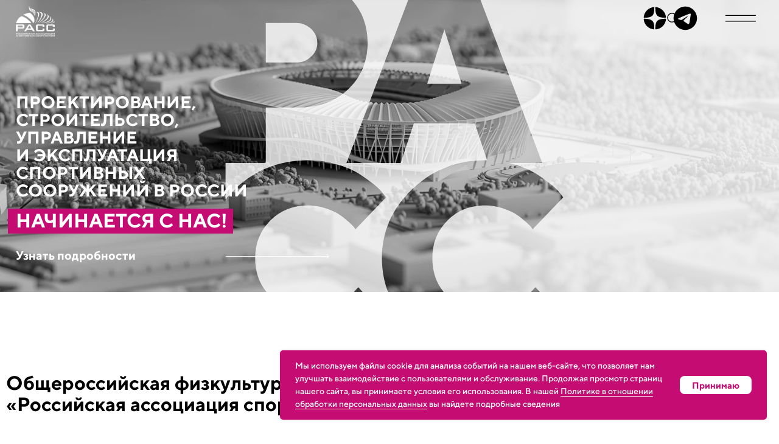

--- FILE ---
content_type: image/svg+xml
request_url: https://static.tildacdn.com/tild3236-3539-4132-b339-373834613361/oreol.svg
body_size: 62
content:
<?xml version="1.0" encoding="UTF-8"?> <svg xmlns="http://www.w3.org/2000/svg" width="374" height="374" viewBox="0 0 374 374" fill="none"><path d="M374 187C374 150.015 363.033 113.86 342.485 83.1084C321.937 52.3564 292.732 28.3881 258.562 14.2345C224.392 0.0809399 186.793 -3.62228 150.518 3.59315C114.244 10.8086 80.9234 28.6186 54.771 54.771C28.6186 80.9235 10.8086 114.244 3.59315 150.518C-3.62228 186.793 0.0809403 224.392 14.2345 258.562C28.3881 292.732 52.3564 321.937 83.1084 342.485C113.86 363.033 150.015 374 187 374V368.952C151.013 368.952 115.835 358.281 85.913 338.287C55.9911 318.294 32.6699 289.877 18.8984 256.63C5.1269 223.383 1.52364 186.798 8.5443 151.503C15.5649 116.208 32.8942 83.787 58.3406 58.3406C83.787 32.8942 116.208 15.5649 151.503 8.5443C186.798 1.52364 223.383 5.1269 256.63 18.8984C289.877 32.6699 318.294 55.9911 338.287 85.913C358.281 115.835 368.952 151.013 368.952 187H374Z" fill="#C40C72"></path></svg> 

--- FILE ---
content_type: image/svg+xml
request_url: https://static.tildacdn.com/tild3639-3130-4538-a232-313635353132/ic_search.svg
body_size: 34
content:
<?xml version="1.0" encoding="UTF-8"?> <svg xmlns="http://www.w3.org/2000/svg" width="20" height="20" viewBox="0 0 20 20" fill="none"><path d="M19 18.9892L14.657 14.6462M14.657 14.6462C15.3998 13.9033 15.9891 13.0214 16.3912 12.0507C16.7932 11.0801 17.0002 10.0398 17.0002 8.98919C17.0002 7.93859 16.7932 6.89827 16.3912 5.92764C15.9891 4.95701 15.3998 4.07508 14.657 3.33219C13.9141 2.5893 13.0321 2.00001 12.0615 1.59796C11.0909 1.19591 10.0506 0.988983 8.99996 0.988983C7.94936 0.988983 6.90905 1.19591 5.93842 1.59796C4.96779 2.00001 4.08585 2.5893 3.34296 3.33219C1.84263 4.83252 0.999756 6.8674 0.999756 8.98919C0.999756 11.111 1.84263 13.1459 3.34296 14.6462C4.84329 16.1465 6.87818 16.9894 8.99996 16.9894C11.1217 16.9894 13.1566 16.1465 14.657 14.6462Z" stroke="black" stroke-width="1.5" stroke-linecap="round" stroke-linejoin="round"></path></svg> 

--- FILE ---
content_type: image/svg+xml
request_url: https://static.tildacdn.com/tild3261-3836-4739-a537-653935323931/ic_mainmenu.svg
body_size: -223
content:
<?xml version="1.0" encoding="UTF-8"?> <svg xmlns="http://www.w3.org/2000/svg" width="70" height="17" viewBox="0 0 70 17" fill="none"><line y1="1.9892" x2="70" y2="1.9892" stroke="black" stroke-width="2"></line><line y1="15.9892" x2="70" y2="15.9892" stroke="black" stroke-width="2"></line></svg> 

--- FILE ---
content_type: image/svg+xml
request_url: https://static.tildacdn.com/tild6539-3964-4065-b036-653232623163/Main.svg
body_size: 1074
content:
<?xml version="1.0" encoding="UTF-8"?> <svg xmlns="http://www.w3.org/2000/svg" width="1345" height="1332" viewBox="0 0 1345 1332" fill="none"><path d="M510.136 505.338L473.047 388.216L435.958 505.338H510.136Z" fill="white"></path><path fill-rule="evenodd" clip-rule="evenodd" d="M1344.5 0.5L0.804932 0.5V276.671H159.014C202.795 276.671 238.49 290.056 266.097 316.548C293.426 343.04 307.369 376.504 307.369 416.66C307.369 457.095 293.426 490.559 265.818 517.05C238.211 543.542 202.516 556.649 159.014 556.649H87.625V676.56H0.804932V755.072C6.90804 747.545 13.6324 740.251 20.9768 733.191C64.2005 691.641 116.906 670.726 178.813 670.726C200.286 670.726 220.643 673.515 239.884 679.092C259.404 684.669 275.3 691.362 287.849 699.17C300.397 706.978 311.273 714.786 320.754 722.595C330.236 730.403 336.928 737.096 340.832 742.673L347.246 750.76L281.435 819.36C281.097 818.938 280.733 818.464 280.337 817.947C279.423 816.758 278.334 815.338 276.973 813.783C275.3 811.552 270.838 807.369 264.145 801.513C257.452 795.657 250.481 790.358 243.23 785.897C235.98 781.435 226.499 777.252 214.786 773.627C203.074 770.001 191.083 768.049 179.092 768.049C146.186 768.049 119.136 778.925 97.3852 800.676C75.6339 822.428 64.7582 849.477 64.7582 882.104C64.7582 915.01 75.355 942.06 97.1063 963.811C118.858 985.562 146.186 996.438 178.813 996.438C199.17 996.438 218.412 992.255 236.259 983.61C254.385 975.244 267.492 966.6 275.3 957.676L287.291 944.848L350.035 1013.45C348.641 1015.68 346.41 1018.75 343.621 1022.37C340.832 1026 334.14 1032.41 323.543 1041.61C312.946 1050.82 301.792 1058.9 289.522 1065.87C277.252 1073.13 261.357 1079.54 241.278 1085.12C221.2 1090.69 200.564 1093.48 178.813 1093.48C116.906 1093.48 64.2005 1072.85 20.9768 1031.3C13.6324 1024.24 6.90804 1016.94 0.804932 1009.41L0.804932 1331.5H1344.5V0.5ZM538.58 590.949H407.235L378.791 676.56H261.669L413.091 276.671H533.002L684.425 676.56H612.627C615.861 677.328 619.065 678.172 622.239 679.092C641.759 684.669 657.654 691.362 670.203 699.17C682.752 706.978 693.627 714.786 703.109 722.595C712.59 730.403 719.283 737.096 723.187 742.673L729.601 750.76L663.789 819.36C663.455 818.942 663.096 818.474 662.704 817.964L662.695 817.952L662.692 817.948L662.69 817.946C661.777 816.756 660.687 815.337 659.327 813.783C657.654 811.552 653.192 807.369 646.5 801.513C639.807 795.657 632.835 790.358 625.585 785.897C618.334 781.435 608.853 777.252 597.141 773.627C585.429 770.001 573.438 768.049 561.446 768.049C528.541 768.049 501.491 778.925 479.74 800.676C457.988 822.428 447.113 849.477 447.113 882.104C447.113 915.01 457.709 942.06 479.461 963.811C501.212 985.562 528.541 996.438 561.168 996.438C581.525 996.438 600.766 992.255 618.613 983.61C636.739 975.244 649.846 966.6 657.654 957.676L669.645 944.848L732.389 1013.45C730.995 1015.68 728.764 1018.75 725.976 1022.37C723.187 1026 716.494 1032.41 705.897 1041.61C695.301 1050.82 684.146 1058.9 671.876 1065.87C659.606 1073.13 643.711 1079.54 623.633 1085.12C603.555 1090.69 582.919 1093.48 561.168 1093.48C499.26 1093.48 446.555 1072.85 403.331 1031.3C360.107 989.745 338.356 940.108 338.356 882.104C338.356 824.38 360.107 774.742 403.331 733.191C446.555 691.641 499.26 670.726 561.168 670.726C562.569 670.726 563.965 670.738 565.357 670.762L538.58 590.949Z" fill="white"></path><path d="M153.158 373.994H87.625V459.605H153.158C165.707 459.605 176.582 455.422 185.506 446.777C194.429 438.411 198.891 428.372 198.891 416.939C198.891 405.505 194.429 395.466 185.506 386.822C176.582 378.456 165.707 373.994 153.158 373.994Z" fill="white"></path></svg> 

--- FILE ---
content_type: image/svg+xml
request_url: https://static.tildacdn.com/tild3561-3336-4237-b538-343531643834/ic_close.svg
body_size: -206
content:
<?xml version="1.0" encoding="UTF-8"?> <svg xmlns="http://www.w3.org/2000/svg" width="34" height="34" viewBox="0 0 34 34" fill="none"><path d="M2.06671 33.8213L0.178711 31.9333L15.112 17L0.178711 2.06667L2.06671 0.178665L17 15.112L31.9334 0.178665L33.8214 2.06667L18.888 17L33.8214 31.9333L31.9334 33.8213L17 18.888L2.06671 33.8213Z" fill="black"></path></svg> 

--- FILE ---
content_type: image/svg+xml
request_url: https://static.tildacdn.com/tild6539-3964-4065-b036-653232623163/Main.svg
body_size: 1092
content:
<?xml version="1.0" encoding="UTF-8"?> <svg xmlns="http://www.w3.org/2000/svg" width="1345" height="1332" viewBox="0 0 1345 1332" fill="none"><path d="M510.136 505.338L473.047 388.216L435.958 505.338H510.136Z" fill="white"></path><path fill-rule="evenodd" clip-rule="evenodd" d="M1344.5 0.5L0.804932 0.5V276.671H159.014C202.795 276.671 238.49 290.056 266.097 316.548C293.426 343.04 307.369 376.504 307.369 416.66C307.369 457.095 293.426 490.559 265.818 517.05C238.211 543.542 202.516 556.649 159.014 556.649H87.625V676.56H0.804932V755.072C6.90804 747.545 13.6324 740.251 20.9768 733.191C64.2005 691.641 116.906 670.726 178.813 670.726C200.286 670.726 220.643 673.515 239.884 679.092C259.404 684.669 275.3 691.362 287.849 699.17C300.397 706.978 311.273 714.786 320.754 722.595C330.236 730.403 336.928 737.096 340.832 742.673L347.246 750.76L281.435 819.36C281.097 818.938 280.733 818.464 280.337 817.947C279.423 816.758 278.334 815.338 276.973 813.783C275.3 811.552 270.838 807.369 264.145 801.513C257.452 795.657 250.481 790.358 243.23 785.897C235.98 781.435 226.499 777.252 214.786 773.627C203.074 770.001 191.083 768.049 179.092 768.049C146.186 768.049 119.136 778.925 97.3852 800.676C75.6339 822.428 64.7582 849.477 64.7582 882.104C64.7582 915.01 75.355 942.06 97.1063 963.811C118.858 985.562 146.186 996.438 178.813 996.438C199.17 996.438 218.412 992.255 236.259 983.61C254.385 975.244 267.492 966.6 275.3 957.676L287.291 944.848L350.035 1013.45C348.641 1015.68 346.41 1018.75 343.621 1022.37C340.832 1026 334.14 1032.41 323.543 1041.61C312.946 1050.82 301.792 1058.9 289.522 1065.87C277.252 1073.13 261.357 1079.54 241.278 1085.12C221.2 1090.69 200.564 1093.48 178.813 1093.48C116.906 1093.48 64.2005 1072.85 20.9768 1031.3C13.6324 1024.24 6.90804 1016.94 0.804932 1009.41L0.804932 1331.5H1344.5V0.5ZM538.58 590.949H407.235L378.791 676.56H261.669L413.091 276.671H533.002L684.425 676.56H612.627C615.861 677.328 619.065 678.172 622.239 679.092C641.759 684.669 657.654 691.362 670.203 699.17C682.752 706.978 693.627 714.786 703.109 722.595C712.59 730.403 719.283 737.096 723.187 742.673L729.601 750.76L663.789 819.36C663.455 818.942 663.096 818.474 662.704 817.964L662.695 817.952L662.692 817.948L662.69 817.946C661.777 816.756 660.687 815.337 659.327 813.783C657.654 811.552 653.192 807.369 646.5 801.513C639.807 795.657 632.835 790.358 625.585 785.897C618.334 781.435 608.853 777.252 597.141 773.627C585.429 770.001 573.438 768.049 561.446 768.049C528.541 768.049 501.491 778.925 479.74 800.676C457.988 822.428 447.113 849.477 447.113 882.104C447.113 915.01 457.709 942.06 479.461 963.811C501.212 985.562 528.541 996.438 561.168 996.438C581.525 996.438 600.766 992.255 618.613 983.61C636.739 975.244 649.846 966.6 657.654 957.676L669.645 944.848L732.389 1013.45C730.995 1015.68 728.764 1018.75 725.976 1022.37C723.187 1026 716.494 1032.41 705.897 1041.61C695.301 1050.82 684.146 1058.9 671.876 1065.87C659.606 1073.13 643.711 1079.54 623.633 1085.12C603.555 1090.69 582.919 1093.48 561.168 1093.48C499.26 1093.48 446.555 1072.85 403.331 1031.3C360.107 989.745 338.356 940.108 338.356 882.104C338.356 824.38 360.107 774.742 403.331 733.191C446.555 691.641 499.26 670.726 561.168 670.726C562.569 670.726 563.965 670.738 565.357 670.762L538.58 590.949Z" fill="white"></path><path d="M153.158 373.994H87.625V459.605H153.158C165.707 459.605 176.582 455.422 185.506 446.777C194.429 438.411 198.891 428.372 198.891 416.939C198.891 405.505 194.429 395.466 185.506 386.822C176.582 378.456 165.707 373.994 153.158 373.994Z" fill="white"></path></svg> 

--- FILE ---
content_type: image/svg+xml
request_url: https://static.tildacdn.com/tild3866-3365-4338-b364-373566306538/ic_tg_footer.svg
body_size: 98
content:
<?xml version="1.0" encoding="UTF-8"?> <svg xmlns="http://www.w3.org/2000/svg" width="39" height="39" viewBox="0 0 39 39" fill="none"><path d="M19.5 0.75C9.15 0.75 0.75 9.15 0.75 19.5C0.75 29.85 9.15 38.25 19.5 38.25C29.85 38.25 38.25 29.85 38.25 19.5C38.25 9.15 29.85 0.75 19.5 0.75ZM28.2 13.5C27.9187 16.4625 26.7 23.6625 26.0813 26.9812C25.8188 28.3875 25.2938 28.8563 24.8062 28.9125C23.7188 29.0063 22.8937 28.2 21.8438 27.5063C20.1938 26.4188 19.2563 25.7438 17.6625 24.6938C15.8063 23.475 17.0063 22.8 18.075 21.7125C18.3562 21.4312 23.1562 17.0625 23.25 16.6687C23.263 16.6091 23.2613 16.5472 23.245 16.4884C23.2286 16.4296 23.1982 16.3756 23.1562 16.3313C23.0437 16.2375 22.8937 16.275 22.7625 16.2937C22.5938 16.3313 19.9688 18.075 14.85 21.525C14.1 22.0312 13.425 22.2937 12.825 22.275C12.15 22.2562 10.875 21.9 9.91875 21.5812C8.7375 21.2062 7.81875 21 7.89375 20.3438C7.93125 20.0063 8.4 19.6687 9.28125 19.3125C14.7563 16.9312 18.3937 15.3563 20.2125 14.6063C25.425 12.4313 26.4938 12.0562 27.2063 12.0562C27.3563 12.0562 27.7125 12.0937 27.9375 12.2812C28.125 12.4312 28.1812 12.6375 28.2 12.7875C28.1812 12.9 28.2187 13.2375 28.2 13.5Z" fill="black"></path></svg> 

--- FILE ---
content_type: image/svg+xml
request_url: https://static.tildacdn.com/tild3766-3662-4539-b532-633063353863/ic_arrow_w.svg
body_size: -200
content:
<?xml version="1.0" encoding="UTF-8"?> <svg xmlns="http://www.w3.org/2000/svg" width="16" height="16" viewBox="0 0 16 16" fill="none"><path d="M1.08335 1.08334H15.25M15.25 1.08334V15.25M15.25 1.08334L1.08335 15.25" stroke="white" stroke-width="1.5" stroke-linecap="round" stroke-linejoin="round"></path></svg> 

--- FILE ---
content_type: image/svg+xml
request_url: https://static.tildacdn.com/tild6466-6436-4565-b733-373733613438/_.svg
body_size: 904
content:
<?xml version="1.0" encoding="UTF-8"?> <svg xmlns="http://www.w3.org/2000/svg" width="153" height="163" viewBox="0 0 153 163" fill="none"><path d="M94.4995 119.241C94.4995 125.964 96.6644 131.49 101.108 135.934C105.552 140.377 111.135 142.599 117.801 142.599C121.96 142.599 125.891 141.745 129.537 139.979C133.24 138.269 135.918 136.503 137.513 134.68L139.963 132.06L152.781 146.074C152.496 146.53 152.041 147.157 151.471 147.898C150.901 148.638 149.534 149.949 147.369 151.829C145.204 153.709 142.925 155.361 140.418 156.785C137.912 158.266 134.664 159.577 130.562 160.716C126.46 161.856 122.245 162.425 117.801 162.425C105.153 162.425 94.3856 158.209 85.555 149.721C76.7244 141.232 72.2807 131.091 72.2807 119.241C72.2807 107.448 76.7244 97.307 85.555 88.8182C94.3856 80.3295 105.153 76.0566 117.801 76.0566C122.188 76.0566 126.347 76.6264 130.278 77.7658C134.266 78.9052 137.513 80.2725 140.077 81.8677C142.64 83.4629 144.862 85.0581 146.799 86.6533C148.736 88.2485 150.104 89.6158 150.901 90.7553L152.212 92.4074L138.766 106.422C138.538 106.138 138.254 105.739 137.855 105.283C137.513 104.827 136.601 103.973 135.234 102.776C133.867 101.58 132.442 100.497 130.961 99.5858C129.48 98.6743 127.543 97.8197 125.15 97.0791C122.757 96.3385 120.308 95.9397 117.858 95.9397C111.135 95.9397 105.609 98.1615 101.165 102.605C96.7214 107.049 94.4995 112.575 94.4995 119.241Z" fill="white"></path><path d="M22.2188 119.241C22.2188 125.964 24.3838 131.49 28.8275 135.934C33.2713 140.377 38.8545 142.599 45.5201 142.599C49.6791 142.599 53.6101 141.745 57.2563 139.979C60.9594 138.269 63.637 136.503 65.2322 134.68L67.682 132.06L80.5006 146.074C80.2157 146.53 79.7599 147.157 79.1902 147.898C78.6205 148.638 77.2532 149.949 75.0883 151.829C72.9234 153.709 70.6445 155.361 68.1378 156.785C65.631 158.266 62.3837 159.577 58.2817 160.716C54.1798 161.856 49.9639 162.425 45.5201 162.425C32.8725 162.425 22.1049 158.209 13.2743 149.721C4.44377 141.232 0 131.091 0 119.241C0 107.448 4.44377 97.307 13.2743 88.8182C22.1049 80.3295 32.8725 76.0566 45.5201 76.0566C49.9069 76.0566 54.0659 76.6264 57.9969 77.7658C61.9849 78.9052 65.2322 80.2725 67.796 81.8677C70.3597 83.4629 72.5816 85.0581 74.5186 86.6533C76.4556 88.2485 77.8229 89.6158 78.6205 90.7553L79.9309 92.4074L66.4856 106.422C66.2577 106.138 65.9729 105.739 65.5741 105.283C65.2322 104.827 64.3207 103.973 62.9534 102.776C61.5861 101.58 60.1618 100.497 58.6805 99.5858C57.1993 98.6743 55.2623 97.8197 52.8695 97.0791C50.4767 96.3385 48.0269 95.9397 45.5771 95.9397C38.8545 95.9397 33.3283 98.1615 28.8845 102.605C24.4407 107.049 22.2188 112.575 22.2188 119.241Z" fill="white"></path><path d="M113.471 46.7165L105.894 22.7886L98.3166 46.7165H113.471ZM119.282 64.2068L92.4485 64.2068L86.6375 81.697H62.7095L93.6449 0L118.143 0L149.078 81.697H125.15L119.282 64.2068Z" fill="white"></path><path d="M10.8246 0L47.5711 0C56.5156 0 63.808 2.73463 69.4481 8.14691C75.0313 13.5592 77.8799 20.3958 77.8799 28.5996C77.8799 36.8605 75.0313 43.6971 69.3912 49.1093C63.751 54.5216 56.4586 57.1993 47.5711 57.1993H32.9864V81.697H10.8246L10.8246 0ZM46.3747 19.883L32.9864 19.883L32.9864 37.3732H46.3747C48.9384 37.3732 51.1603 36.5187 52.9834 34.7525C54.8065 33.0434 55.718 30.9924 55.718 28.6566C55.718 26.3208 54.8065 24.2698 52.9834 22.5037C51.1603 20.7946 48.9384 19.883 46.3747 19.883Z" fill="white"></path></svg> 

--- FILE ---
content_type: image/svg+xml
request_url: https://static.tildacdn.com/tild3639-3130-4538-a232-313635353132/ic_search.svg
body_size: -16
content:
<?xml version="1.0" encoding="UTF-8"?> <svg xmlns="http://www.w3.org/2000/svg" width="20" height="20" viewBox="0 0 20 20" fill="none"><path d="M19 18.9892L14.657 14.6462M14.657 14.6462C15.3998 13.9033 15.9891 13.0214 16.3912 12.0507C16.7932 11.0801 17.0002 10.0398 17.0002 8.98919C17.0002 7.93859 16.7932 6.89827 16.3912 5.92764C15.9891 4.95701 15.3998 4.07508 14.657 3.33219C13.9141 2.5893 13.0321 2.00001 12.0615 1.59796C11.0909 1.19591 10.0506 0.988983 8.99996 0.988983C7.94936 0.988983 6.90905 1.19591 5.93842 1.59796C4.96779 2.00001 4.08585 2.5893 3.34296 3.33219C1.84263 4.83252 0.999756 6.8674 0.999756 8.98919C0.999756 11.111 1.84263 13.1459 3.34296 14.6462C4.84329 16.1465 6.87818 16.9894 8.99996 16.9894C11.1217 16.9894 13.1566 16.1465 14.657 14.6462Z" stroke="black" stroke-width="1.5" stroke-linecap="round" stroke-linejoin="round"></path></svg> 

--- FILE ---
content_type: image/svg+xml
request_url: https://static.tildacdn.com/tild6639-3330-4432-a262-343666656338/ic_tg_footer.svg
body_size: 125
content:
<?xml version="1.0" encoding="UTF-8"?> <svg xmlns="http://www.w3.org/2000/svg" width="39" height="39" viewBox="0 0 39 39" fill="none"><path d="M19.5 0.75C9.15 0.75 0.75 9.15 0.75 19.5C0.75 29.85 9.15 38.25 19.5 38.25C29.85 38.25 38.25 29.85 38.25 19.5C38.25 9.15 29.85 0.75 19.5 0.75ZM28.2 13.5C27.9187 16.4625 26.7 23.6625 26.0813 26.9812C25.8188 28.3875 25.2938 28.8563 24.8062 28.9125C23.7188 29.0063 22.8937 28.2 21.8438 27.5063C20.1938 26.4188 19.2563 25.7438 17.6625 24.6938C15.8063 23.475 17.0063 22.8 18.075 21.7125C18.3562 21.4312 23.1562 17.0625 23.25 16.6687C23.263 16.6091 23.2613 16.5472 23.245 16.4884C23.2286 16.4296 23.1982 16.3756 23.1562 16.3313C23.0437 16.2375 22.8937 16.275 22.7625 16.2937C22.5938 16.3313 19.9688 18.075 14.85 21.525C14.1 22.0312 13.425 22.2937 12.825 22.275C12.15 22.2562 10.875 21.9 9.91875 21.5812C8.7375 21.2062 7.81875 21 7.89375 20.3438C7.93125 20.0063 8.4 19.6687 9.28125 19.3125C14.7563 16.9312 18.3937 15.3563 20.2125 14.6063C25.425 12.4313 26.4938 12.0562 27.2063 12.0562C27.3563 12.0562 27.7125 12.0937 27.9375 12.2812C28.125 12.4312 28.1812 12.6375 28.2 12.7875C28.1812 12.9 28.2187 13.2375 28.2 13.5Z" fill="black"></path></svg> 

--- FILE ---
content_type: image/svg+xml
request_url: https://static.tildacdn.com/tild3234-3865-4966-a663-346630663030/dzen.svg
body_size: 1478
content:
<?xml version="1.0" encoding="UTF-8"?> <svg xmlns="http://www.w3.org/2000/svg" width="29" height="29" viewBox="0 0 29 29" fill="none"><path d="M14.2094 0.00441896C14.2139 0.92273 14.1739 1.8366 14.134 2.75492C14.1207 3.08764 14.1074 3.41592 14.0852 3.74864C14.0541 4.19671 14.0187 4.64477 13.9743 5.09284C13.9299 5.52759 13.8767 5.96235 13.8102 6.39267C13.6593 7.36865 13.4375 8.32245 13.0515 9.23189C12.2397 11.1351 10.8512 12.4438 8.92137 13.1802C8.25593 13.4331 7.57274 13.6061 6.87624 13.7347C6.13982 13.8678 5.39896 13.9565 4.65366 14.0186C3.86844 14.0852 3.08322 14.1295 2.29356 14.1562C1.55714 14.1783 0.825149 14.2005 0.0887257 14.2227C0.0665443 14.2227 0.0443627 14.2227 0.00887243 14.2227C0.00443615 14.1828 0 14.1517 0 14.1162C0.0133089 13.8412 0.0177451 13.5661 0.0487991 13.2955C0.102034 12.8208 0.164143 12.3506 0.243996 11.8804C0.46581 10.6293 0.851767 9.42709 1.40187 8.28253C3.10096 4.72019 6.162 2.00962 9.9151 0.749715C10.7181 0.479102 11.5432 0.283905 12.3817 0.159689C12.8253 0.0931446 13.2689 0.0532181 13.7126 0.0221642C13.7436 0.0177279 13.7747 0.00885524 13.8057 0.00441896C13.9432 0.00441896 14.0763 0.00441896 14.2094 0.00441896Z" fill="black"></path><path d="M28.9734 14.2316C28.8979 14.2272 28.8225 14.2183 28.7471 14.2139C28.0506 14.1917 27.3586 14.1784 26.6621 14.1429C26.0188 14.1118 25.3711 14.0719 24.7278 14.0231C23.9471 13.961 23.1663 13.8723 22.3944 13.7303C21.4982 13.5662 20.6243 13.3355 19.7991 12.9451C18.0246 12.1022 16.7913 10.7624 16.0948 8.9258C15.842 8.26036 15.6689 7.5683 15.5359 6.86737C15.4205 6.2596 15.3407 5.64739 15.283 5.03075C15.2386 4.53832 15.1987 4.04589 15.1765 3.55346C15.1366 2.83922 15.11 2.12498 15.0834 1.41074C15.07 1.00704 15.0789 0.603335 15.0789 0.199633C15.0789 0.133089 15.1055 0.0665443 15.1188 0C15.1765 0 15.2386 0 15.2963 0C15.314 0.00443628 15.3318 0.0133089 15.3495 0.0177452C15.6556 0.0532355 15.9617 0.0842893 16.2678 0.115343C16.9067 0.181888 17.5322 0.301667 18.1488 0.46581C20.7751 1.16674 23.0376 2.48432 24.923 4.43628C26.6354 6.20636 27.8155 8.28254 28.4676 10.6604C28.6318 11.2593 28.756 11.8715 28.8403 12.4881C28.8846 12.8253 28.9113 13.1669 28.9467 13.504C28.9512 13.5351 28.9601 13.5617 28.9645 13.5883C28.9734 13.8102 28.9734 14.0187 28.9734 14.2316Z" fill="black"></path><path d="M13.8102 29C13.6948 28.9867 13.5795 28.9734 13.4686 28.9645C11.7251 28.8403 10.0615 28.4011 8.46887 27.678C5.98455 26.5467 4.00153 24.8255 2.46657 22.5807C1.37081 20.9748 0.652134 19.2047 0.275049 17.2971C0.146397 16.6316 0.0576718 15.9662 0.0177452 15.2919C0.0133089 15.2253 0.00443628 15.1544 0 15.0789C0.0354903 15.0745 0.062108 15.0701 0.0842895 15.0701C0.962674 15.0922 1.84549 15.1144 2.72388 15.1455C3.14976 15.1588 3.57564 15.181 4.00153 15.212C4.48065 15.2475 4.95977 15.2963 5.43445 15.3407C5.94018 15.3895 6.44592 15.4693 6.94722 15.5625C7.82561 15.7311 8.69068 15.9573 9.50252 16.3433C11.1972 17.1418 12.3861 18.4195 13.0959 20.1496C13.3798 20.8461 13.5706 21.5737 13.7126 22.3145C13.8456 22.9933 13.9388 23.6809 13.992 24.3685C14.0364 24.9275 14.0852 25.4909 14.1074 26.0543C14.1517 26.9593 14.1784 27.8687 14.2094 28.7737C14.2139 28.8492 14.2094 28.9246 14.205 29C14.0763 29 13.9432 29 13.8102 29Z" fill="black"></path><path d="M15.1233 29C15.11 28.9246 15.0834 28.8536 15.0834 28.7782C15.0834 28.4055 15.0834 28.0285 15.0922 27.6558C15.1055 27.2211 15.1189 26.7907 15.1455 26.356C15.1765 25.7881 15.212 25.2203 15.2608 24.6524C15.3052 24.16 15.3584 23.672 15.425 23.184C15.5625 22.1637 15.7754 21.1611 16.1569 20.2028C16.7159 18.7965 17.6165 17.6697 18.8764 16.8357C19.493 16.4276 20.1629 16.1436 20.8638 15.9263C21.4982 15.7311 22.1415 15.5935 22.7981 15.4871C23.357 15.3939 23.9204 15.3274 24.4839 15.2786C24.9985 15.2342 25.5131 15.1987 26.0277 15.1677C26.8262 15.1189 27.6203 15.0922 28.4188 15.0922C28.6052 15.0922 28.787 15.1056 28.9734 15.11C28.9734 15.2209 28.9734 15.3362 28.9734 15.4472C28.9689 15.4605 28.9601 15.4782 28.9556 15.4915C28.9334 15.7089 28.9201 15.9263 28.8891 16.1436C28.827 16.5873 28.7693 17.0309 28.6806 17.4657C28.4233 18.7477 27.9841 19.9677 27.3807 21.13C26.214 23.3704 24.5815 25.1937 22.4831 26.5955C21.1345 27.5005 19.666 28.1349 18.0956 28.5386C17.5899 28.6673 17.0797 28.7782 16.5606 28.8447C16.2235 28.8847 15.8819 28.9246 15.5447 28.9645C15.4516 28.9734 15.354 28.9867 15.2608 29C15.2165 29 15.1677 29 15.1233 29Z" fill="black"></path></svg> 

--- FILE ---
content_type: image/svg+xml
request_url: https://static.tildacdn.com/tild6364-3164-4436-a161-396562636336/ic_Slider_right_arro.svg
body_size: -257
content:
<?xml version="1.0" encoding="UTF-8"?> <svg xmlns="http://www.w3.org/2000/svg" width="24" height="42" viewBox="0 0 24 42" fill="none"><path d="M22.5333 40.1333L2 21.0667L22.5333 2" stroke="black" stroke-width="2" stroke-linecap="square"></path></svg> 

--- FILE ---
content_type: image/svg+xml
request_url: https://static.tildacdn.com/tild3866-3365-4338-b364-373566306538/ic_tg_footer.svg
body_size: 156
content:
<?xml version="1.0" encoding="UTF-8"?> <svg xmlns="http://www.w3.org/2000/svg" width="39" height="39" viewBox="0 0 39 39" fill="none"><path d="M19.5 0.75C9.15 0.75 0.75 9.15 0.75 19.5C0.75 29.85 9.15 38.25 19.5 38.25C29.85 38.25 38.25 29.85 38.25 19.5C38.25 9.15 29.85 0.75 19.5 0.75ZM28.2 13.5C27.9187 16.4625 26.7 23.6625 26.0813 26.9812C25.8188 28.3875 25.2938 28.8563 24.8062 28.9125C23.7188 29.0063 22.8937 28.2 21.8438 27.5063C20.1938 26.4188 19.2563 25.7438 17.6625 24.6938C15.8063 23.475 17.0063 22.8 18.075 21.7125C18.3562 21.4312 23.1562 17.0625 23.25 16.6687C23.263 16.6091 23.2613 16.5472 23.245 16.4884C23.2286 16.4296 23.1982 16.3756 23.1562 16.3313C23.0437 16.2375 22.8937 16.275 22.7625 16.2937C22.5938 16.3313 19.9688 18.075 14.85 21.525C14.1 22.0312 13.425 22.2937 12.825 22.275C12.15 22.2562 10.875 21.9 9.91875 21.5812C8.7375 21.2062 7.81875 21 7.89375 20.3438C7.93125 20.0063 8.4 19.6687 9.28125 19.3125C14.7563 16.9312 18.3937 15.3563 20.2125 14.6063C25.425 12.4313 26.4938 12.0562 27.2063 12.0562C27.3563 12.0562 27.7125 12.0937 27.9375 12.2812C28.125 12.4312 28.1812 12.6375 28.2 12.7875C28.1812 12.9 28.2187 13.2375 28.2 13.5Z" fill="black"></path></svg> 

--- FILE ---
content_type: image/svg+xml
request_url: https://static.tildacdn.com/tild6138-6238-4762-a439-663065626430/Arrow_B.svg
body_size: -164
content:
<?xml version="1.0" encoding="UTF-8"?> <svg xmlns="http://www.w3.org/2000/svg" width="197" height="8" viewBox="0 0 197 8" fill="none"><path d="M196.354 4.35355C196.549 4.15829 196.549 3.84171 196.354 3.64645L193.172 0.464466C192.976 0.269204 192.66 0.269204 192.464 0.464466C192.269 0.659728 192.269 0.976311 192.464 1.17157L195.293 4L192.464 6.82843C192.269 7.02369 192.269 7.34027 192.464 7.53553C192.66 7.7308 192.976 7.7308 193.172 7.53553L196.354 4.35355ZM0 4.5H196V3.5H0V4.5Z" fill="black"></path></svg> 

--- FILE ---
content_type: image/svg+xml
request_url: https://static.tildacdn.com/tild3730-3765-4034-a437-393032313139/Arrow_1.svg
body_size: -141
content:
<?xml version="1.0" encoding="UTF-8"?> <svg xmlns="http://www.w3.org/2000/svg" width="197" height="8" viewBox="0 0 197 8" fill="none"><path d="M196.354 4.35354C196.549 4.15827 196.549 3.84169 196.354 3.64643L193.172 0.464449C192.976 0.269187 192.66 0.269187 192.464 0.464449C192.269 0.659711 192.269 0.976294 192.464 1.17156L195.293 3.99998L192.464 6.82841C192.269 7.02367 192.269 7.34025 192.464 7.53552C192.66 7.73078 192.976 7.73078 193.172 7.53552L196.354 4.35354ZM4.37114e-08 4.5L196 4.49998L196 3.49998L-4.37114e-08 3.5L4.37114e-08 4.5Z" fill="white"></path></svg> 

--- FILE ---
content_type: image/svg+xml
request_url: https://static.tildacdn.com/tild6138-6238-4762-a439-663065626430/Arrow_B.svg
body_size: -132
content:
<?xml version="1.0" encoding="UTF-8"?> <svg xmlns="http://www.w3.org/2000/svg" width="197" height="8" viewBox="0 0 197 8" fill="none"><path d="M196.354 4.35355C196.549 4.15829 196.549 3.84171 196.354 3.64645L193.172 0.464466C192.976 0.269204 192.66 0.269204 192.464 0.464466C192.269 0.659728 192.269 0.976311 192.464 1.17157L195.293 4L192.464 6.82843C192.269 7.02369 192.269 7.34027 192.464 7.53553C192.66 7.7308 192.976 7.7308 193.172 7.53553L196.354 4.35355ZM0 4.5H196V3.5H0V4.5Z" fill="black"></path></svg> 

--- FILE ---
content_type: image/svg+xml
request_url: https://static.tildacdn.com/tild3832-6661-4739-b839-306565633738/Union.svg
body_size: 15140
content:
<?xml version="1.0" encoding="UTF-8"?> <svg xmlns="http://www.w3.org/2000/svg" width="1113" height="722" viewBox="0 0 1113 722" fill="none"><path fill-rule="evenodd" clip-rule="evenodd" d="M1102.14 309.099C1106.04 313.726 1109.72 319.049 1110.11 325.07L1110.67 325.028C1110.75 326.067 1110.75 327.151 1110.74 328.237C1110.72 331.496 1110.69 334.764 1112.97 336.843C1107.65 334.469 1102.24 332.442 1096.69 330.765C1094.38 330.089 1092.07 329.413 1089.81 328.621C1089.36 328.463 1088.91 328.297 1088.46 328.127C1088.09 327.983 1087.71 327.836 1087.34 327.687C1086.64 327.409 1085.95 327.122 1085.25 326.833L1085.24 326.83L1085.22 326.821L1084.28 326.434C1083.78 326.231 1083.28 326.024 1082.78 325.814L1082.64 325.756C1081.52 325.293 1080.39 324.822 1079.26 324.377C1074.66 322.516 1070.11 320.594 1065.5 318.733L1065.48 318.723C1061.99 317.291 1058.5 315.859 1055.21 314.074L1054.86 313.879L1054.43 313.641L1053.66 313.201C1051.68 312.068 1049.73 310.95 1047.53 310.35L1047.37 310.315C1046.32 310.068 1045.19 309.804 1044.49 308.995C1044.24 308.703 1044.07 308.367 1043.94 308.011C1043.88 307.852 1043.83 307.689 1043.78 307.524C1043.73 307.368 1043.69 307.21 1043.64 307.053C1043.43 306.261 1043.22 305.479 1042.6 304.951C1041.83 304.322 1040.77 304.334 1039.71 304.346C1039.38 304.35 1039.04 304.353 1038.71 304.337C1034.41 304.15 1031.81 299.651 1030.05 295.768L1028.02 291.34C1027.28 289.755 1026.48 288.119 1024.96 287.328C1024.74 287.213 1024.51 287.117 1024.29 287.021L1024.28 287.019C1024.04 286.917 1023.8 286.815 1023.57 286.689C1023.37 286.578 1023.18 286.449 1023.01 286.286C1022.48 285.756 1022.32 284.992 1022.16 284.234C1022.09 283.94 1022.03 283.647 1021.95 283.37C1021.34 281.323 1019.31 279.779 1017.15 279.713C1017.02 279.71 1016.89 279.713 1016.75 279.716C1016.29 279.727 1015.8 279.737 1015.39 279.506C1014.03 278.759 1014.67 276.789 1015.3 275.385C1016.78 272.225 1017.43 268.823 1018.08 265.404L1018.19 264.823L1018.27 264.304C1018.48 263.045 1018.7 261.78 1018.6 260.495C1018.37 257.39 1016.49 254.694 1014.65 252.039C1014.32 251.568 1014 251.099 1013.68 250.629C1013.11 250.502 1012.53 250.375 1011.95 250.193C1007.76 239.424 1004.71 228.174 1002.85 216.78C1001.81 210.412 999.506 202.329 993.08 201.791C988.387 195.696 985.616 188.101 985.265 180.381C984.968 182.476 983.353 184.299 981.697 186.168C980.462 187.561 979.204 188.981 978.452 190.558C975.765 196.187 982.033 203.69 988.066 201.996C989.114 208.08 990.149 214.18 991.183 220.28C991.727 223.486 992.271 226.692 992.817 229.896C993.31 232.788 993.803 235.677 994.301 238.563L985.012 234.508C985.369 235.499 985.617 236.554 985.537 237.748C985.317 240.649 983.574 243.055 981.857 245.426C981.352 246.122 980.85 246.816 980.389 247.518C974.244 256.797 974.898 270.091 981.872 278.73C984.949 275.277 989.785 273.446 994.352 274.066C988.341 283.618 986.3 295.643 988.986 306.637C985.556 309.89 981.082 312.033 976.382 312.667C979.099 307.432 980.634 301.494 980.755 295.548C965.566 299.51 956.422 318.568 962.804 332.904C951.22 341.233 939.691 349.556 928.163 357.881C926.284 359.208 924.257 360.83 923.92 363.117C923.604 364.949 924.53 366.746 925.386 368.378C931.545 380.47 934.774 394.194 933.581 407.739C932.951 414.777 931.128 421.647 929.309 428.504C927.127 436.731 924.949 444.939 924.841 453.397C931.54 457.589 941.504 454.809 945.047 447.76L945.645 448.691C946.465 449.971 947.278 451.244 948.091 452.517C949.097 454.093 950.103 455.668 951.125 457.257C960.762 456.141 967.978 445.313 965.301 435.958C974.084 434.001 983.218 433.715 992.084 435.144C990.202 437.942 988.259 440.688 986.377 443.486C996.064 441.519 1004.93 449.79 1009.49 458.552C1011.11 461.688 1012.44 464.98 1013.77 468.264C1016.18 474.217 1018.57 480.141 1022.65 485.047C1023.81 486.442 1025.08 487.727 1026.36 489.012C1027.95 490.621 1029.54 492.227 1030.9 494.043C1034.6 499.024 1036.2 505.238 1037.67 511.29C1043.09 533.954 1047.3 556.99 1050.27 580.119C1051.4 589.25 1052.35 598.904 1048.86 607.419C1045.37 615.934 1036.05 622.849 1027.17 620.403C1031.27 626.938 1028.22 636.778 1021.16 639.848C1026.26 634.775 1023.57 625.93 1018.97 620.393C1017.56 618.694 1015.99 617.097 1014.43 615.503C1010.9 611.905 1007.38 608.325 1005.74 603.628C1003.42 596.847 1008.69 587.181 1015.57 589.268C1012.96 572.445 1008.23 555.95 1001.47 540.341C989.945 537.413 978.708 552.67 984.944 562.777C982.135 566.775 976.061 567.172 971.514 565.306C968.624 564.156 966.095 562.315 963.554 560.466C962.101 559.408 960.643 558.348 959.113 557.413C950.64 552.165 939.859 550.822 930.36 553.793L927.956 556.24C926.636 557.584 925.31 558.934 924.005 560.261C918.688 558.042 915.078 552.999 911.537 548.053C907.271 542.092 903.105 536.273 896.176 535.709C895.861 535.684 895.534 535.66 895.199 535.636C894.804 535.609 894.398 535.583 893.984 535.557C888.277 535.193 881.056 534.732 882.686 529.875C871.563 530.762 860.05 531.735 850.348 537.266C840.701 542.792 833.354 554.14 836.196 564.952C840.109 558.328 850.982 565.431 851.384 573.091C851.593 576.566 850.858 580.021 850.128 583.455C849.238 587.641 848.354 591.797 849.19 595.927C849.49 597.413 850.008 598.883 850.524 600.345C851.554 603.266 852.572 606.154 851.811 609.074C850.478 614.207 845.052 615.827 839.539 617.473C834.34 619.026 829.064 620.602 827.074 625.169C818.467 623.437 809.616 622.967 800.914 623.73C803.481 637.673 787.338 647.02 774.024 651.859C761.315 656.483 744.394 659.952 736.616 648.886C735.392 651.408 732.695 653.136 729.933 653.229C725.934 645.839 714.772 650.744 708.272 656.034C701.773 661.325 689.663 664.887 687.087 656.882C691.083 652.116 685.549 644.614 679.423 643.545C675.841 642.888 672.252 643.427 668.645 643.97L668.635 643.971C666.072 644.356 663.5 644.743 660.916 644.701C655.198 644.563 649.541 642.215 645.401 638.227C640.489 643.22 642.411 651.054 644.281 658.674C646.25 666.699 648.16 674.485 641.962 678.457C636.962 675.273 631.25 677.371 625.35 679.538C620.748 681.228 616.031 682.961 611.447 682.262C606.076 681.429 601.92 677.45 597.818 673.524C593.275 669.174 588.797 664.888 582.807 665.008C574.433 681.521 563.387 700.099 545.038 702.6C533.797 704.175 521.828 698.284 516.175 688.416C512.231 688.497 508.334 688.524 504.392 688.551L503.696 688.556C502.646 684.338 501.653 680.115 500.659 675.892C496.255 675.938 491.855 676.041 487.454 676.143C482.775 677.058 478.778 678.77 476.836 683.042C476.426 683.958 476.092 684.994 475.757 686.035C474.784 689.05 473.8 692.104 470.92 692.361C468.339 692.61 466.4 690.098 465.043 687.824C452.107 665.949 442.798 641.937 437.605 617.051C435.05 621.426 430.008 624.29 424.912 624.162C427.648 622.205 423.971 617.617 420.754 618.423C418.004 619.112 416.258 621.625 414.593 624.02L414.411 624.281C414.189 624.6 413.968 624.916 413.746 625.222C411.799 627.912 408.43 630.481 405.386 629.069L404.443 625.966C403.259 622.063 402.073 618.141 400.889 614.252C396.463 616.279 391.155 616.336 386.66 614.411C386.846 613.737 387.03 613.062 387.215 612.387C387.487 611.39 387.757 610.391 388.027 609.392L388.893 606.176C389.635 603.415 390.377 600.654 391.135 597.907C388.34 598.982 386.43 596.549 384.391 593.953C383.104 592.314 381.766 590.61 380.123 589.682C378.296 588.688 376.148 588.679 374.06 588.722L298.876 589.927C305.204 593.694 307.851 602.656 304.56 609.29L300.971 602.095C295.949 599.926 289.401 603.807 288.845 609.22C284.3 608.146 279.423 608.68 275.214 610.578C279.693 619.855 281.766 630.216 281.234 640.489C270.662 634.381 258.693 630.752 246.544 630.019C248.698 625.562 242.184 621.581 237.256 622.176C235.962 622.332 234.638 622.607 233.312 622.882C229.587 623.656 225.845 624.435 222.706 622.584C220.461 621.282 219.092 618.839 217.787 616.506C210.8 603.91 202.731 591.961 193.808 580.698C189.2 582.098 184.602 583.486 180.009 584.873L179.966 584.886C174 586.688 168.043 588.487 162.087 590.304C162.377 594.183 160.639 598.158 157.596 600.533C152.467 597.694 148.844 592.311 148.126 586.484C143.995 589.047 139.865 591.622 135.736 594.198L135.668 594.24L135.6 594.283L135.537 594.322L135.48 594.357L135.428 594.388L135.381 594.417L134.761 594.803C130.306 597.581 125.851 600.36 121.395 603.124C128.313 617.816 133.21 633.451 135.933 649.474C132.294 648.258 129.136 650.962 125.949 653.691C122.84 656.353 119.704 659.039 116.066 658.138C112.955 657.353 111.138 654.209 109.684 651.378C106.258 644.611 102.837 637.899 99.4149 631.187L99.3504 631.061C93.513 637.717 94.3959 646.934 95.2878 656.245C96.1224 664.958 96.965 673.753 92.313 680.605C91.4748 681.838 90.4772 682.961 89.4815 684.081C88.1184 685.616 86.7588 687.148 85.8156 688.949C82.758 694.637 84.3805 701.002 86.035 707.492C86.9849 711.219 87.9456 714.987 88.0368 718.693C85.3085 723.024 78.3726 722.468 74.6069 718.961C71.1443 715.736 69.6767 711.072 68.258 706.564C68.1338 706.169 68.01 705.776 67.8852 705.385C59.7299 679.42 44.2345 655.814 23.6866 637.955L23.0448 637.394C20.0793 634.803 16.9586 632.076 15.6811 628.376C15.383 627.56 15.1641 626.68 14.9451 625.8C14.3815 623.534 13.817 621.265 11.8957 620.065C10.7339 619.346 9.37665 619.219 8.00541 619.092C7.069 619.005 6.12591 618.917 5.23381 618.64C-0.441665 616.802 -0.463335 608.945 0.630099 603.153C1.86837 596.276 3.72649 588.617 9.79812 585.167C12.444 583.66 15.5577 583.24 18.6427 582.824L18.6779 582.82L18.7114 582.816C19.3324 582.732 19.9521 582.647 20.5665 582.554C32.1283 580.729 43.0674 575.107 51.2593 566.749C55.6188 571.399 62.3 573.84 68.6296 573.085C74.0551 564.764 78.6908 551.923 70.4257 546.434C70.4685 545.874 70.5141 545.316 70.5614 544.76L70.6388 543.863L70.7562 542.536C70.8715 541.242 70.9868 539.947 71.0867 538.638C67.9402 536.612 64.7461 534.702 61.4477 532.913C55.4334 521.998 49.2706 509.85 52.0375 497.714C52.2332 496.851 52.4583 495.952 52.6886 495.032C54.209 488.958 55.9495 482.005 50.8768 479.143C49.67 478.454 48.2729 478.204 46.8859 477.955C45.1517 477.645 43.433 477.337 42.122 476.178C38.8315 473.286 41.062 469.367 43.4738 465.128C45.4507 461.654 47.5495 457.966 46.8291 454.455C53.6873 456.996 59.2591 462.742 61.6386 469.632C59.3979 458.548 61.166 446.656 66.5259 436.701C66.8108 436.17 67.1076 435.634 67.4073 435.092L67.4218 435.066L67.4375 435.037C69.7911 430.784 72.317 426.221 70.8334 421.735C70.2215 419.862 68.9714 418.314 67.7182 416.762C66.5709 415.341 65.4211 413.918 64.7555 412.238C63.0273 408.014 64.65 403.257 66.25 398.953C70.6324 387.261 75.7431 374.724 86.5235 368.491C88.108 367.557 89.8024 366.784 91.4956 366.013L91.5013 366.011C94.2604 364.755 97.0159 363.501 99.2853 361.545C100.574 360.426 101.683 359.109 102.788 357.798C104.185 356.14 105.574 354.491 107.313 353.257C110.845 350.737 115.43 350.276 119.795 349.838L119.829 349.834C132.232 348.681 144.579 347.534 156.978 346.325L155.542 327.096C161.781 328.156 167.023 322.677 171.002 317.687C182.57 303.084 194.143 288.537 205.715 273.991C209.538 269.182 214.01 263.986 220.111 263.191C227.387 262.251 234.542 269.52 233.506 276.834C247.279 289.488 255.03 308.528 253.887 327.271C249.489 338.002 233.773 340.194 224.235 333.556C214.754 326.915 210.791 314.715 209.926 303.133C209.701 299.361 207.499 294.098 204.112 295.652C203.75 301.766 203.39 307.891 203.029 314.018L201.719 336.255C201.339 336.383 200.961 336.51 200.583 336.635L199.633 336.95C198.819 337.219 198.008 337.485 197.196 337.751C195.693 338.246 194.19 338.74 192.674 339.249C191.25 344.388 189.863 350.032 191.818 355.031C193.83 360.025 200.791 363.18 204.758 359.549C199.611 353.431 203.979 342.306 211.869 341.264C210.077 346.77 208.269 352.841 210.479 358.217C212.689 363.592 220.978 366.366 224.355 361.647C225.173 360.508 225.572 359.187 225.972 357.862C226.223 357.033 226.473 356.201 226.828 355.413C230.389 347.854 241.12 348.522 249.224 350.348C250.039 355.206 257.242 356.308 261.022 353.199C264.802 350.089 265.998 344.911 266.938 340.092C267.823 335.672 268.694 331.253 269.565 326.835C270.436 322.416 271.307 317.998 272.192 313.578C282.053 318.496 287.966 330.323 285.893 341.164C278.985 337.948 269.956 345.69 272.088 353.05C274.22 360.411 286.042 362.072 290.136 355.604C290.831 354.501 291.328 353.257 291.821 352.022C292.655 349.936 293.477 347.876 295.226 346.573C297.047 345.251 299.462 345.069 301.708 344.901L301.713 344.902L341.259 342.457C337.489 350.993 327.423 356.211 318.295 354.293C330.01 361.333 345.796 360.833 357.034 353.153C357.049 353.904 357.063 354.658 357.075 355.413L357.104 357.168L357.132 359.104L357.133 359.165L357.134 359.251C357.165 361.43 357.197 363.616 357.243 365.801C365.181 366.905 372.648 357.923 370.102 350.311C384.671 354.707 397.273 365.3 404.055 378.928L404.232 379.276C405.71 382.192 407.384 385.494 410.575 386.017C416.698 387.03 418.265 377.754 417.073 371.624L410.255 337.078C419.406 332.494 426.639 324.151 429.923 314.408C433.707 309.828 441.897 312.044 444.717 317.26C447.484 322.538 446.217 329.022 443.853 334.456C443.046 336.313 442.123 338.126 441.201 339.937C439.424 343.428 437.648 346.915 436.703 350.708C435.449 355.772 435.748 361.148 436.044 366.482C436.445 373.705 436.841 380.85 433.369 387.029C435.313 393.386 432.051 400.414 427.067 404.8C422.082 409.187 415.641 411.477 409.365 413.698C418.136 419.15 430.291 418.468 438.466 412.147C446.64 405.826 450.296 394.246 447.24 384.353C457.035 388.371 463.351 399.546 461.759 410.012C466.533 411.125 471.762 409.265 474.995 405.631C474.877 405.188 474.772 404.73 474.667 404.271C474.562 403.812 474.457 403.353 474.339 402.909C472.54 395.468 470.543 387.645 465.482 381.917C460.364 376.193 451.168 373.374 444.886 377.801C449.736 367.827 451.482 356.389 449.872 345.428L449.824 345.085L449.746 344.541L449.744 344.532L449.741 344.51C449.384 342.048 449.015 339.512 450.054 337.272C451.222 334.754 455.02 333.396 456.762 335.528C454.054 346.19 465.924 357.572 476.482 354.409C472.819 349.947 469.183 345.455 465.555 340.973C464.072 339.141 462.591 337.311 461.11 335.486C464.661 338.387 469.495 339.552 473.94 338.542C474.117 334.854 473.326 331.068 471.665 327.743C482.143 331.088 494.205 335.954 496.922 346.607C497.878 350.323 497.577 354.464 497.283 358.527C496.816 364.958 496.364 371.196 500.926 375.255C505.871 361.26 510.159 343.753 499.813 333.105C498 331.247 495.862 329.768 493.724 328.289C491.675 326.872 489.627 325.456 487.865 323.707C484.207 320.135 482.06 314.076 485.094 310.061C494.132 310.008 503.232 309.272 512.174 307.926C515.806 307.372 520.317 305.734 520.438 302.051C520.51 300.401 519.569 298.963 518.63 297.528L518.619 297.511C518.44 297.237 518.26 296.963 518.089 296.688C518.003 296.55 517.919 296.412 517.838 296.274C517.769 296.158 517.703 296.041 517.639 295.924C517.58 295.817 517.524 295.709 517.47 295.601C513.02 286.717 524.03 278.263 533.18 274.413C540.158 271.415 547.174 268.45 554.17 265.494L559.527 263.229C563.174 261.647 566.552 255.762 563.082 254.872C568.078 255.766 573.466 254.597 577.59 251.59C576.14 246.554 574.673 241.292 575.877 236.227C577.138 231.157 582.114 226.658 587.177 227.863C586.472 232.043 587.024 236.412 588.727 240.299C592.451 239.455 596.122 238.672 599.793 237.889C599.931 238.484 600.066 239.077 600.199 239.668C600.39 240.515 600.578 241.358 600.765 242.201L601.157 243.955C601.347 244.804 601.539 245.653 601.737 246.508C605.397 244.821 607.857 240.68 607.442 236.64C611.166 236.955 614.905 237.284 618.644 237.612C622.386 237.941 626.127 238.269 629.853 238.585C630.928 245.403 632.058 252.215 633.189 259.029C619.23 265.838 610.373 281.935 612.206 297.402C620.133 295.34 626.709 288.8 628.831 280.896C632.012 281.11 635.208 281.338 638.404 281.566C641.599 281.794 644.795 282.022 647.976 282.236C647.978 279.239 647.306 276.293 646.085 273.557C650.377 271.258 654.891 268.886 659.801 268.802C664.711 268.718 670.017 271.657 670.94 276.45C679.31 273.507 687.737 270.56 696.163 267.613C693.056 263.096 690.006 258.574 686.956 254.053C691.838 253.208 696.718 252.348 701.599 251.489C704.186 251.033 706.774 250.577 709.362 250.124C711.655 249.722 713.948 249.322 716.242 248.925C712.98 254.427 712.078 261.279 713.837 267.424C724.22 271.001 735.399 272.372 746.357 271.553C746.318 271.274 746.272 270.995 746.226 270.716C746.134 270.157 746.042 269.598 746 269.036L744.483 269.149C743.728 267 742.96 264.852 742.192 262.703L741.62 261.103C741.044 259.489 740.47 257.875 739.903 256.261C743.52 258.535 748.391 258.68 752.139 256.648C751.998 255.132 751.841 253.603 751.684 252.074C751.528 250.545 751.371 249.016 751.23 247.5C755.896 246.416 761.063 247.501 764.947 250.32C766.925 248.815 765.789 244.943 763.342 244.73C764.101 242.016 766.651 239.846 769.457 239.58C768.136 235.499 766.759 231.422 765.382 227.346L765.378 227.333C764.21 227.298 763.028 227.28 761.838 227.27C760.834 227.263 759.825 227.26 758.817 227.258C761.414 223.445 762.052 218.366 760.54 214.012C765.605 214.482 770.658 210.26 771.071 205.197L780.244 204.682C779.748 206.358 780.003 208.262 781.016 209.712C781.811 207.505 783.721 205.835 785.996 205.27C786.102 208.202 786.264 211.13 786.37 214.062C789.72 212.002 790.214 207.273 789.583 203.362C789.471 202.667 789.34 201.964 789.209 201.257C788.602 197.991 787.981 194.651 789.103 191.638C790.469 187.974 796.187 185.851 798.354 189.138C797.707 192.579 797.919 196.181 798.962 199.552C801.601 198.564 803.1 195.172 801.943 192.545C806.234 190.981 811.491 192.51 814.197 196.21C813.424 194.175 815.3 192.056 817.277 191.287C817.746 191.095 818.227 190.941 818.713 190.806C819.127 190.69 819.543 190.588 819.958 190.486C821.161 190.19 822.348 189.899 823.401 189.303C826.452 187.534 827.495 183.864 828.471 180.433L828.625 179.892L828.766 179.404C830.882 172.179 835.163 165.187 841.991 162.02C848.767 158.913 858.25 161.032 861.359 167.867C861.741 165.407 863.958 163.319 866.431 163.135C868.245 167.749 875.032 169.334 878.687 166.064C879.133 163.093 876.758 161.141 874.272 159.097C872.548 157.68 870.771 156.218 869.844 154.342C867.051 148.727 872.721 142.933 877.204 138.64C881.743 134.344 885.189 126.001 879.863 122.78C883.65 124.307 887.585 125.54 891.551 126.431C890.634 124.747 892.579 122.792 894.473 122.424C894.792 122.362 895.118 122.321 895.447 122.29C895.772 122.259 896.1 122.238 896.428 122.217L896.467 122.216C897.758 122.136 899.038 122.057 900.103 121.382C904.098 118.879 900.663 112.238 896.15 110.822C894.469 110.295 892.677 110.058 890.895 109.823C887.89 109.427 884.914 109.033 882.546 107.258C885.495 102.982 887.244 98.0783 888.996 93.1679C890.394 89.2482 891.793 85.3239 893.806 81.7102C898.389 73.5449 905.757 67.6313 913.143 61.7035C919.743 56.4067 926.357 51.0981 931.013 44.1602L931.394 43.5869L931.418 43.5493C932.762 41.5164 934.167 39.3903 936.415 38.5553C937.528 38.1319 938.703 38.0932 939.885 38.0541C940.862 38.0218 941.843 37.9896 942.796 37.7392C944.902 37.1863 946.68 34.509 945.21 32.9792C948.991 35.1847 953.17 37.4169 957.485 36.9247C961.8 36.4333 965.856 31.7203 963.98 27.7896C959.733 29.1809 955.206 29.8583 950.732 29.74C953.91 25.3753 955.595 19.9351 955.365 14.5811C955.939 14.1323 956.925 13.2348 958.173 12.0997C963.184 7.53972 972.416 -0.862485 976.185 0.530677C978.056 1.20497 977.307 3.40323 976.582 5.52508C976.25 6.49922 975.923 7.45693 975.857 8.24455C975.773 9.38173 978.02 21.3133 979.142 20.4383C983.844 16.8078 991.363 17.603 995.096 22.1865L997.967 19.7674C1001.66 20.0004 1000.74 25.8924 998.414 28.7803C991.791 36.964 982.701 43.127 972.649 46.2525C974.744 50.8451 974.731 56.726 971.338 60.485C967.946 64.2434 960.891 64.3748 958.308 60.0443C958.374 63.2056 957.935 66.4045 957.146 69.4601C958.976 69.5754 960.825 69.5401 962.673 69.5048L962.678 69.5053L962.684 69.5057L962.69 69.5058L962.698 69.5057L962.706 69.5053C965.838 69.4458 968.968 69.3869 971.996 70.0475C976.822 71.1002 981.684 74.9209 981.548 79.9065C981.466 83.6035 978.803 86.5001 976.159 89.3764C973.375 92.4047 970.612 95.41 970.903 99.303C972.656 100.076 974.748 100.09 976.504 99.3932C976.501 97.0758 976.493 94.7016 976.485 92.3275C979.791 92.7025 983.224 92.5031 986.441 91.6973C986.259 90.7782 986.091 89.8438 985.922 88.9094C985.753 87.975 985.585 87.0406 985.403 86.1209C987.079 82.8293 991.921 84.1076 995.502 85.1406C999.042 86.1616 1004.57 84.2724 1003.31 80.9463C1003.57 81.5932 1003.83 82.2435 1004.09 82.8958L1005.66 86.8354L1006.18 88.1314C1008.94 87.3028 1011.54 85.7522 1013.59 83.7329C1015.73 85.0436 1017.85 86.2983 1019.99 87.6091C1019.16 92.4199 1016.15 96.8284 1011.93 99.2924C1008.63 101.235 1003.84 104.532 1006.22 107.521C1007.28 106.858 1008.34 106.21 1009.41 105.561L1009.44 105.539C1010.52 104.875 1011.61 104.21 1012.7 103.531C1014.63 109.104 1016.55 114.686 1018.46 120.269L1020.02 124.805C1022.46 131.904 1024.9 139.002 1027.35 146.086C1029.87 153.304 1032.7 161.008 1038.91 165.463C1032.79 165.977 1025.59 167.137 1022.95 172.705C1021.78 175.223 1021.88 178.099 1022.09 180.854C1022.64 186.693 1023.97 192.417 1026.02 197.918C1021.94 197.77 1018.06 195.007 1016.65 191.211C1015.69 193.663 1017.03 196.148 1018.33 198.574C1018.7 199.261 1019.07 199.943 1019.38 200.619C1020.86 203.731 1019.72 208.848 1016.4 208.304C1018.32 210.592 1016.48 214.744 1013.55 214.849C1015.45 216.827 1017.37 218.805 1019.28 220.782L1019.32 220.819C1021.22 222.784 1023.12 224.749 1025.01 226.715C1029.85 231.725 1034.93 236.943 1041.45 239.565C1041.57 238.47 1041.69 237.365 1041.82 236.258C1042.03 234.543 1042.24 232.822 1042.46 231.123C1042.79 231.137 1043.12 231.153 1043.45 231.169L1044.25 231.21C1045.34 231.267 1046.43 231.331 1047.53 231.39C1048.22 231.428 1048.91 231.463 1049.61 231.493C1049.35 234.904 1050.8 238.415 1053.45 240.592C1056.6 239.622 1059.92 238.695 1063.13 239.303C1065.71 239.789 1068.17 241.641 1068.96 244.012C1070.17 244.997 1070.95 246.408 1070.73 247.952C1070.62 248.732 1070.28 249.471 1069.94 250.215C1069.81 250.506 1069.67 250.798 1069.55 251.093C1068.65 253.366 1068.74 256.072 1070.08 258.121C1071.41 260.169 1073.99 261.39 1076.38 260.816C1077.16 260.653 1077.88 260.31 1078.61 259.964C1079.45 259.568 1080.29 259.171 1081.22 259.041C1084.97 258.591 1087.6 262.805 1088.17 266.551C1088.5 268.731 1088.03 271.593 1085.88 272.206C1085.74 272.242 1085.6 272.268 1085.46 272.288L1085.29 272.31L1084.98 272.344L1084.97 272.344C1084.31 272.41 1083.65 272.477 1083.22 272.97C1082.81 273.454 1082.74 274.136 1082.79 274.755C1082.82 278.258 1082.88 281.985 1084.63 285.021C1085.19 284.187 1086.56 284.424 1087.35 285.1C1087.43 285.172 1087.51 285.247 1087.59 285.325C1087.68 285.421 1087.77 285.521 1087.85 285.623C1088.05 285.867 1088.23 286.127 1088.41 286.388C1088.68 286.775 1088.94 287.164 1089.28 287.501C1090.44 288.639 1092.05 288.992 1093.68 289.347C1094.45 289.516 1095.23 289.686 1095.96 289.942C1098.22 290.733 1100.26 293.748 1098.46 295.353C1097.97 295.407 1097.49 295.468 1097 295.529L1096.39 295.606L1096.07 295.645L1095.68 295.692C1095.15 295.754 1094.62 295.809 1094.08 295.849C1093.25 298.229 1092.93 300.853 1093.73 303.225C1094.53 305.596 1096.6 307.646 1099.11 307.855C1099.28 307.872 1099.46 307.88 1099.64 307.888L1099.76 307.894C1100.23 307.918 1100.7 307.956 1101.11 308.159C1101.52 308.354 1101.83 308.727 1102.14 309.099ZM975.785 228.243C977.621 228.615 979.37 229.332 980.859 230.351L980.516 229.706L980.149 229.012C979.769 228.289 979.392 227.565 979.015 226.842L978.319 225.509C977.939 224.783 977.557 224.058 977.17 223.333C977.413 225.068 976.812 226.866 975.785 228.243Z" fill="#C40C72"></path><path d="M563.082 254.872L563.014 254.859L562.84 254.826L562.684 254.796C562.826 254.814 562.958 254.84 563.082 254.872Z" fill="#C40C72"></path><path d="M1069.5 485.054C1073.8 485.863 1079.67 485.709 1080.88 481.546L1080.94 481.486C1086.46 485.823 1092.51 491.195 1092.36 498.217C1088.27 494.169 1083.19 489.798 1077.5 490.676C1076.88 490.779 1076.16 490.946 1075.8 491.481C1075.29 492.198 1075.54 493.253 1075.83 494.08C1076.57 496.398 1077.32 498.701 1078.07 501.004L1078.61 502.667C1079.18 504.419 1079.75 506.174 1080.31 507.937C1078.06 509.631 1074.98 507.656 1072.97 505.714C1067.66 500.513 1063.09 494.578 1059.4 488.184L1059.19 487.821C1058.29 486.263 1057.4 484.725 1056.05 483.514C1055.08 482.625 1053.9 481.978 1052.78 481.384L1042.89 476.016C1041.36 475.17 1039.82 474.323 1038.71 473.049C1037.53 471.727 1036.91 470.013 1036.29 468.304C1036.16 467.956 1036.04 467.609 1035.91 467.266C1033.57 461.453 1029.38 456.665 1025.28 451.99L1025.15 451.842C1024.41 451.049 1023.61 450.148 1022.61 449.657C1021.63 449.133 1020.45 449.018 1019.33 448.908L1018.88 448.862C1009.13 447.724 1004.99 441.475 1000.2 434.03C999.55 433.008 998.359 431.935 997.14 430.835C995.331 429.204 993.457 427.514 993.198 425.845C993.026 424.702 993.59 423.326 994.184 421.877C994.752 420.491 995.348 419.038 995.355 417.656C995.353 417.403 995.318 417.135 995.267 416.858C995.234 416.68 995.193 416.497 995.149 416.312C995.113 416.16 995.074 416.007 995.036 415.854L995.034 415.849C994.691 414.481 994.342 413.093 995.527 412.385C997.527 411.162 1004.31 416.422 1005.65 417.792C1007.72 419.939 1008.99 422.336 1010.23 424.676C1012.01 428.023 1013.72 431.252 1017.6 433.458C1016.02 432.551 1016.38 429.766 1018.01 428.855C1019.58 427.947 1021.71 428.522 1023.21 429.654C1024.42 430.573 1025.33 431.812 1026.23 433.048C1026.44 433.335 1026.65 433.622 1026.86 433.904C1031.05 439.302 1037.31 442.962 1044.06 443.985C1044.38 444.033 1044.71 444.076 1045.03 444.119L1045.05 444.12C1046.5 444.308 1047.94 444.496 1049.23 445.181C1050.37 445.767 1051.31 446.678 1052.23 447.578C1052.56 447.892 1052.88 448.205 1053.21 448.503C1055.15 450.28 1057.56 451.513 1060.14 452.055C1060.76 452.205 1061.39 452.313 1062.02 452.421C1063.2 452.625 1064.37 452.826 1065.44 453.3C1067.07 454.026 1068.56 455.724 1068.24 457.501C1067.4 457.976 1066.4 457.683 1065.4 457.392C1065.17 457.324 1064.94 457.256 1064.71 457.199C1062.12 456.554 1059.53 457.539 1056.94 458.522C1054.29 459.527 1051.65 460.531 1049.02 459.784C1052.47 466.537 1056.23 473.097 1060.43 479.399C1061.27 480.75 1062.22 482.093 1063.47 483.016C1065.2 484.244 1067.39 484.703 1069.5 485.054Z" fill="#C40C72"></path><path d="M337.371 319.906L350.587 324.347L360.363 328.875C360.347 324.495 360.318 320.129 360.288 315.763C360.259 311.398 360.23 307.032 360.213 302.652C362.138 304.204 365.091 303.644 367.07 302.14C368.76 300.82 369.881 298.887 370.979 296.993L371.244 296.536L371.431 296.217C374.277 291.199 377.594 286.428 381.951 282.71C384.38 280.667 387.077 279.034 389.792 277.39L389.797 277.386L389.803 277.383L389.808 277.379L389.814 277.375L389.82 277.371L389.826 277.368L389.843 277.357L390.56 276.922L398.026 272.463C403.705 269.043 409.495 265.614 415.776 263.449C418.502 262.515 421.311 261.818 424.115 261.123L424.188 261.101C429.182 259.86 434.158 258.624 438.623 256.089C445.616 252.117 450.883 243.187 447.186 236.056C444.468 237.503 441.751 238.95 438.973 240.345C432.283 243.841 424.356 247.429 417.456 244.326C417.14 244.182 416.816 244.027 416.487 243.87C414.253 242.801 411.779 241.617 410.02 243.128C409.228 243.82 408.941 244.826 408.646 245.854C408.467 246.479 408.286 247.113 407.987 247.691C406.998 249.574 404.865 250.524 402.832 251.298C400.033 252.412 397.235 253.539 394.437 254.667C391.639 255.794 388.841 256.922 386.042 258.036L385.947 258.074C384.441 258.686 382.892 259.315 381.826 260.613C381.436 261.067 381.139 261.591 380.842 262.114C380.467 262.775 380.093 263.435 379.532 263.95C377.758 265.613 375.173 265.163 372.583 264.711C370.006 264.262 367.423 263.812 365.629 265.441C363.671 267.227 364.019 270.367 364.774 272.911L364.946 273.486C365.666 275.873 366.442 278.444 365.353 280.67C364.177 283.076 359.668 283.243 359.471 280.601C359.218 283.102 357.058 285.047 354.995 286.904C352.547 289.109 350.238 291.188 351.424 293.923C350.305 295.589 347.734 295.216 345.972 294.33C345.685 294.177 345.396 294.013 345.105 293.848C343.602 293 342.038 292.116 340.405 292.428C338.01 292.889 336.867 295.745 336.935 298.171C336.991 299.265 337.207 300.346 337.424 301.428C337.687 302.742 337.95 304.056 337.926 305.391C337.908 307.478 337.214 309.453 336.52 311.424C335.861 313.299 335.203 315.171 335.13 317.134C335.12 317.756 335.222 318.371 335.541 318.855C335.92 319.392 336.559 319.627 337.194 319.806L337.371 319.906Z" fill="#C40C72"></path><path d="M314.814 335.109L314.809 335.113C312.883 336.578 310.853 338.123 308.478 338.629C306.035 339.207 303.089 338.353 301.962 336.12C300.632 333.448 302.268 330.386 303.89 327.89C305.612 325.217 308.545 322.115 311.472 323.479L315.462 325.443C315.227 326.328 315.953 326.964 316.706 327.625C317.082 327.955 317.464 328.29 317.737 328.665C319.245 330.701 317.018 333.412 314.987 334.977L314.814 335.109Z" fill="#C40C72"></path><path d="M538.623 189.142C545.863 189.223 552.021 177.851 544.722 173.195C544.229 172.879 543.628 172.968 543.025 173.058C542.468 173.141 541.908 173.224 541.429 172.988C540.726 172.645 540.494 171.815 540.491 171.023L540.493 170.822L540.498 170.621L540.502 170.482C540.521 169.89 540.538 169.323 540.323 168.774C540.044 168.06 539.211 167.5 538.558 167.832C537.885 168.19 537.971 169.06 538.057 169.935C538.145 170.827 538.234 171.725 537.52 172.093C537.178 172.28 536.801 172.248 536.427 172.216C536.147 172.192 535.87 172.168 535.609 172.236C534.506 172.601 534.684 174.227 535.105 175.326C535.935 177.484 535.263 177.734 534.344 178.076C533.788 178.283 533.142 178.523 532.684 179.239C531.73 180.764 532.366 181.944 533.061 183.235C533.286 183.652 533.516 184.079 533.702 184.534L533.791 184.742L533.888 184.975L533.949 185.124L534.121 185.549C534.971 187.661 535.516 189.015 538.559 189.034L538.623 189.142Z" fill="#C40C72"></path><path d="M567.918 224.382C567.688 224.845 567.456 225.314 566.776 225.599L566.781 225.655C562.117 227.529 559.53 218.62 563.199 217.045C563.298 216.997 563.402 216.956 563.509 216.921C563.585 216.896 563.663 216.874 563.741 216.853C563.887 216.815 564.036 216.783 564.185 216.751C564.77 216.625 565.344 216.502 565.665 216.013C565.916 215.599 565.879 215.092 565.841 214.587C565.618 212.74 565.41 210.891 565.201 209.043C564.992 207.191 564.783 205.339 564.56 203.488C564.369 201.693 564.266 199.552 565.587 198.323C566.219 197.71 567.046 197.422 567.876 197.19C569.204 196.809 570.877 196.514 571.64 197.644C572.017 198.186 572.027 198.897 572.037 199.594C572.048 200.417 572.06 201.22 572.677 201.694C573.152 201.998 573.718 202.012 574.288 202.083C576.28 202.273 578.123 203.492 579.101 205.229C579.32 205.611 579.505 206.029 579.69 206.447C580.108 207.391 580.528 208.34 581.353 208.905C581.649 209.094 581.963 209.238 582.272 209.38L582.292 209.388C582.472 209.471 582.65 209.554 582.821 209.643C584 210.291 584.723 211.65 584.599 213.016C584.404 214.953 582.763 216.433 581.144 217.458C578.339 219.251 575.476 220.256 572.392 221.334C570.575 221.979 569.922 222.31 568.54 223.488C568.235 223.742 568.077 224.061 567.918 224.382Z" fill="#C40C72"></path><path d="M548.53 190.89C545.668 191.16 542.645 192.29 541.195 194.83C541.049 195.08 540.921 195.338 540.805 195.602C540.635 195.985 540.489 196.378 540.344 196.768C539.975 197.761 539.613 198.734 538.886 199.469C538.691 199.661 538.476 199.836 538.252 200.004L538.122 200.099L538.057 200.147C537.952 200.223 537.845 200.299 537.738 200.374C537.336 200.659 536.933 200.943 536.591 201.28C535.907 201.953 535.485 203.115 536.054 203.921C536.491 204.517 537.246 204.598 538.014 204.68C538.35 204.715 538.688 204.752 539.004 204.831C540.632 205.243 541.091 206.432 541.559 207.639C541.835 208.355 542.115 209.077 542.641 209.648C543.927 211.051 545.826 211.386 547.744 211.725L547.782 211.732C548.239 211.812 548.696 211.894 549.145 211.989C553.168 212.876 555.957 212.385 557.923 208.45C559.746 204.865 560.702 198.744 559.677 194.863C559.051 192.535 557.754 191.049 554.963 192.275C553.711 192.831 553.395 193.787 553.088 194.718C552.831 195.495 552.58 196.256 551.794 196.752C550.66 197.459 549.21 196.21 548.889 194.934C548.728 194.295 548.734 193.616 548.74 192.937C548.746 192.258 548.751 191.579 548.591 190.941L548.53 190.89Z" fill="#C40C72"></path><path d="M749.19 168.724C747.943 169.439 746.395 169.894 745.104 169.256L745.164 169.307C743.817 168.673 743.273 166.679 744.334 165.751C744.471 165.636 744.633 165.535 744.798 165.432C744.896 165.37 744.996 165.308 745.092 165.242C745.27 165.119 745.437 164.983 745.563 164.811C745.9 164.305 745.807 163.641 745.717 162.997C745.617 162.278 745.521 161.584 746.025 161.158C746.289 160.913 746.683 160.883 747.02 160.858C747.357 160.832 747.744 160.854 748.149 160.877C749.228 160.936 750.432 161.004 751.153 160.21C751.838 159.481 751.668 158.765 751.503 158.073C751.366 157.494 751.232 156.931 751.603 156.388C752.418 155.196 757.424 154.879 758.785 154.947C761.05 155.004 762.083 155.21 762.644 157.429C763.184 159.368 762.999 165.205 760.936 165.585C759.913 165.773 759.157 166.553 758.403 167.331C757.635 168.123 756.87 168.913 755.828 169.077C754.957 169.195 754.102 168.859 753.256 168.527C752.31 168.154 751.374 167.787 750.44 168.065C750.248 168.129 750.058 168.214 749.873 168.31C749.633 168.435 749.403 168.581 749.19 168.724Z" fill="#C40C72"></path><path d="M713.036 199.185C713.658 201.456 715.923 203.04 718.222 203.547C720.52 204.053 722.984 203.756 725.332 203.411C727.291 203.152 729.618 202.526 730.101 200.681C730.297 199.96 730.154 199.203 730.012 198.453C729.961 198.182 729.91 197.912 729.875 197.645C729.743 196.636 729.932 195.379 730.862 194.97C731.212 194.808 731.645 194.785 732.064 194.763C732.168 194.757 732.27 194.752 732.371 194.744C733.667 194.704 735 194.379 735.948 193.459C736.84 192.544 737.116 190.941 736.31 189.984C738.135 189.451 740.012 188.859 741.446 187.621C742.879 186.383 743.744 184.34 742.935 182.591C739.982 183.151 733.55 183.292 733.685 179.041C733.726 177.392 735.409 175.681 736.82 174.246C737.347 173.709 737.837 173.21 738.189 172.769C738.321 172.602 738.458 172.436 738.594 172.27C739.738 170.878 740.867 169.504 739.198 168.114C737.432 166.674 735.779 168.091 734.422 169.253C734.021 169.597 733.646 169.918 733.302 170.137C731.301 171.408 729.031 171.9 726.769 172.39C726.476 172.453 726.184 172.517 725.892 172.582L725.689 172.627C723.411 173.137 721.071 173.594 718.746 173.485C718.591 175.193 719.119 176.963 720.291 178.289C720.472 178.492 720.666 178.687 720.86 178.883C721.527 179.557 722.188 180.223 722.256 181.139C722.34 182.263 721.396 183.238 720.289 183.547C719.238 183.852 718.097 183.711 717 183.397C714.01 182.716 711.108 181.688 708.405 180.307C707.436 183.377 708.89 186.326 710.377 189.342C711.415 191.446 712.468 193.582 712.728 195.815C712.749 196.097 712.763 196.38 712.777 196.661C712.818 197.502 712.86 198.336 713.088 199.124L713.036 199.185Z" fill="#C40C72"></path><path d="M750.85 211.139C750.652 211.491 750.453 211.847 750.231 212.181L750.235 212.237C749.468 213.312 748.061 214.152 746.995 213.497C746.554 211.548 747.276 209.636 748 207.718C748.66 205.97 749.322 204.218 749.107 202.428C749.068 202.082 748.999 201.717 748.928 201.349C748.69 200.104 748.443 198.808 749.342 198C749.978 197.443 750.882 197.433 751.668 197.374C754.551 197.385 757.439 197.452 760.334 197.631L765.497 198.659C766.899 200.025 766.906 202.398 765.956 204.053C765.006 205.707 763.223 206.801 761.406 207.446C760.082 207.884 758.746 208.153 757.337 208.202C757.098 208.204 756.854 208.201 756.608 208.199C755.108 208.185 753.519 208.17 752.373 209.081C751.713 209.597 751.284 210.363 750.85 211.139Z" fill="#C40C72"></path></svg> 

--- FILE ---
content_type: image/svg+xml
request_url: https://static.tildacdn.com/tild3539-3139-4838-a630-343130313066/___.svg
body_size: 6702
content:
<?xml version="1.0" encoding="UTF-8"?> <svg xmlns="http://www.w3.org/2000/svg" width="627" height="675" viewBox="0 0 627 675" fill="none"><g clip-path="url(#clip0_1801_2)"><mask id="mask0_1801_2" style="mask-type:luminance" maskUnits="userSpaceOnUse" x="-133" y="-129" width="841" height="893"><path d="M707.37 -128.05H-132.6V763.46H707.37V-128.05Z" fill="white"></path></mask><g mask="url(#mask0_1801_2)"><mask id="mask1_1801_2" style="mask-type:luminance" maskUnits="userSpaceOnUse" x="-1" y="0" width="628" height="308"><path d="M626.3 0H-0.00976562V307.86H626.3V0Z" fill="white"></path></mask><g mask="url(#mask1_1801_2)"><mask id="mask2_1801_2" style="mask-type:luminance" maskUnits="userSpaceOnUse" x="395" y="168" width="210" height="95"><path d="M395.811 238.34C395.811 238.34 414.681 207.41 452.071 220.64C493.461 235.31 531.691 274.81 565.621 259.05C591.441 247.05 602.481 214.52 604.621 198.83C565.751 246.34 515.211 180.21 460.691 169.77C457.508 169.148 454.273 168.829 451.031 168.82C404.841 168.82 395.811 238.34 395.811 238.34Z" fill="white"></path></mask><g mask="url(#mask2_1801_2)"><path d="M604.611 159.3H395.811V274.81H604.611V159.3Z" fill="url(#paint0_linear_1801_2)"></path></g><mask id="mask3_1801_2" style="mask-type:luminance" maskUnits="userSpaceOnUse" x="187" y="208" width="209" height="95"><path d="M187.021 277.81C187.021 277.81 205.901 246.87 243.271 260.1C252.582 263.565 261.61 267.751 270.271 272.62C271.084 265.205 274.521 258.324 279.961 253.22C288.611 245.06 299.121 244.98 303.381 253.06C307.641 261.14 304.081 274.23 295.381 282.37C294.373 283.315 293.297 284.184 292.161 284.97C315.061 297.77 336.691 307.87 356.801 298.51C382.621 286.51 393.661 253.99 395.801 238.29C356.971 285.8 306.401 219.67 251.901 209.23C248.715 208.607 245.477 208.289 242.23 208.28C196.041 208.28 187.021 277.81 187.021 277.81Z" fill="white"></path></mask><g mask="url(#mask3_1801_2)"><path d="M395.811 198.78H187.021V307.87H395.811V198.78Z" fill="url(#paint1_linear_1801_2)"></path></g><mask id="mask4_1801_2" style="mask-type:luminance" maskUnits="userSpaceOnUse" x="417" y="68" width="210" height="95"><path d="M417.5 138.4C417.5 138.4 436.4 107.45 473.76 120.68C483.077 124.141 492.105 128.334 500.76 133.22C501.553 125.804 504.973 118.916 510.4 113.8C519.08 105.65 529.57 105.57 533.83 113.64C538.09 121.71 534.53 134.82 525.83 142.96C524.829 143.902 523.755 144.764 522.62 145.54C545.51 158.36 567.14 168.44 587.25 159.11C613.08 147.11 624.12 114.56 626.25 98.8701C587.39 146.4 536.85 80.2601 482.33 69.8701C479.146 69.2325 475.908 68.8977 472.66 68.8701C426.48 68.8701 417.44 138.41 417.44 138.41" fill="white"></path></mask><g mask="url(#mask4_1801_2)"><path d="M626.301 61.26H417.511V170.35H626.301V61.26Z" fill="url(#paint2_linear_1801_2)"></path></g><mask id="mask5_1801_2" style="mask-type:luminance" maskUnits="userSpaceOnUse" x="208" y="108" width="210" height="95"><path d="M208.711 177.86C208.711 177.86 227.581 146.86 264.981 160.15C306.361 174.81 344.581 214.34 378.521 198.57C404.341 186.57 415.391 154.03 417.521 138.33C378.671 185.87 328.131 119.72 273.611 109.33C270.427 108.686 267.189 108.351 263.941 108.33C217.761 108.33 208.721 177.85 208.721 177.85" fill="white"></path></mask><g mask="url(#mask5_1801_2)"><path d="M417.501 101.48H208.711V210.58H417.501V101.48Z" fill="url(#paint3_linear_1801_2)"></path></g><mask id="mask6_1801_2" style="mask-type:luminance" maskUnits="userSpaceOnUse" x="-1" y="147" width="210" height="95"><path d="M-0.00953674 217.24C-0.00953674 217.24 18.8705 186.3 56.2605 199.54C97.6305 214.2 135.88 253.73 169.79 237.96C195.63 225.96 206.67 193.42 208.79 177.72C169.93 225.25 119.4 159.11 64.8705 148.72C61.6895 148.081 58.4549 147.747 55.2105 147.72C9.01046 147.72 -0.0195312 217.23 -0.0195312 217.23" fill="white"></path></mask><g mask="url(#mask6_1801_2)"><path d="M208.79 140.13H0V249.21H208.79V140.13Z" fill="url(#paint4_linear_1801_2)"></path></g><mask id="mask7_1801_2" style="mask-type:luminance" maskUnits="userSpaceOnUse" x="20" y="47" width="210" height="94"><path d="M20.9202 116.52C20.9202 116.52 39.7802 85.57 77.1802 98.82C86.4932 102.278 95.5208 106.461 104.18 111.33C104.994 103.923 108.427 97.0498 113.86 91.95C122.53 83.82 133.02 83.75 137.29 91.8C141.56 99.85 137.98 113 129.29 121.13C128.286 122.071 127.217 122.94 126.09 123.73C148.98 136.53 170.61 146.61 190.71 137.27C216.54 125.27 227.57 92.73 229.71 77.03C190.85 124.56 140.32 58.42 85.7902 48.03C82.605 47.3964 79.3676 47.0616 76.1202 47.03C29.9302 47.03 20.9102 116.57 20.9102 116.57" fill="white"></path></mask><g mask="url(#mask7_1801_2)"><path d="M229.71 39.3901H20.9199V148.47H229.71V39.3901Z" fill="url(#paint5_linear_1801_2)"></path></g><mask id="mask8_1801_2" style="mask-type:luminance" maskUnits="userSpaceOnUse" x="229" y="7" width="210" height="95"><path d="M229.631 77.1301C229.631 77.1301 248.511 46.1301 285.901 59.4101C327.281 74.0801 365.521 113.6 399.441 97.8401C425.271 85.8401 436.311 53.2901 438.441 37.6001C399.571 85.1301 349.041 19.0001 294.521 8.55011C291.339 7.92314 288.104 7.60498 284.861 7.6001C238.671 7.6001 229.631 77.1301 229.631 77.1301Z" fill="white"></path></mask><g mask="url(#mask8_1801_2)"><path d="M438.431 0H229.641V109.08H438.431V0Z" fill="url(#paint6_linear_1801_2)"></path></g></g></g><path d="M142.15 521.32V412.32H195.91C205.417 412.32 213.177 414.523 219.19 418.93C225.897 423.93 229.25 430.987 229.25 440.1C229.25 450.607 224.847 458.117 216.04 462.63C227.154 466.73 232.71 475.44 232.71 488.76C232.71 500.28 228.154 508.84 219.04 514.44C211.427 519.04 201.427 521.343 189.04 521.35L142.15 521.32ZM164.83 431.06V454.95H191.31C201.977 454.95 207.31 450.897 207.31 442.79C207.31 434.977 201.77 431.07 190.69 431.07L164.83 431.06ZM164.83 473.27V502.55H192.46C204.167 502.55 210.024 497.193 210.03 486.48C210.104 484.506 209.674 482.545 208.78 480.783C207.886 479.021 206.557 477.516 204.92 476.41C201.585 474.217 197.649 473.119 193.66 473.27H164.83Z" fill="#1D1D1B"></path><path d="M76.3302 412.29V423.4C88.6502 423.4 99.3669 426.453 108.48 432.56C120.187 440.38 126.04 451.797 126.04 466.81C126.04 481.63 120.187 492.893 108.48 500.6C99.2602 506.6 88.5435 509.6 76.3302 509.6V521.31H53.6502V509.61C41.2302 509.61 30.5202 506.653 21.5202 500.74C9.80019 493.14 3.94353 481.83 3.9502 466.81C3.9502 451.89 9.80686 440.523 21.5202 432.71C30.8535 426.51 41.5635 423.407 53.6502 423.4V412.29H76.3302ZM28.0602 466.81C28.0602 475.023 30.5635 481.23 35.5702 485.43C40.2835 489.33 46.7902 491.28 55.0902 491.28V441.73C46.6902 441.73 40.1835 443.783 35.5702 447.89C30.5635 452.19 28.0602 458.497 28.0602 466.81ZM104.81 466.81C104.81 458.497 102.38 452.237 97.5202 448.03C92.6602 443.823 86.0769 441.723 77.7702 441.73V491.28C95.7902 491.28 104.804 483.123 104.81 466.81Z" fill="#1D1D1B"></path><path d="M249.83 521.32V412.32H303.6C313.107 412.32 320.863 414.523 326.87 418.93C333.537 423.93 336.89 430.987 336.93 440.1C336.93 450.607 332.527 458.117 323.72 462.63C334.84 466.71 340.4 475.41 340.4 488.73C340.4 500.25 335.847 508.81 326.74 514.41C319.127 519.01 309.127 521.313 296.74 521.32H249.83ZM272.51 431.06V454.95H298.99C309.657 454.95 314.99 450.897 314.99 442.79C314.99 434.977 309.453 431.07 298.38 431.07L272.51 431.06ZM272.51 473.27V502.55H300.14C311.847 502.55 317.703 497.193 317.71 486.48C317.784 484.506 317.353 482.545 316.459 480.783C315.565 479.021 314.237 477.516 312.6 476.41C309.266 474.214 305.329 473.116 301.34 473.27H272.51Z" fill="#1D1D1B"></path><path d="M449.22 448.39H426.98C425.5 443.057 423.634 439.08 421.38 436.46C417.38 431.747 411.34 429.39 403.26 429.39C393.827 429.39 386.757 433.567 382.05 441.92C378.217 448.587 376.304 457.03 376.31 467.25C376.31 477.25 378.277 485.547 382.21 492.14C386.924 500.187 393.94 504.213 403.26 504.22C416.22 504.22 424.127 497.347 426.98 483.6H449.22C446.874 496.073 441.72 505.77 433.76 512.69C425.8 519.61 415.487 523.07 402.82 523.07C386.707 523.07 374.374 517.62 365.82 506.72C357.98 496.813 354.064 483.557 354.07 466.95C354.07 450.557 358.044 437.3 365.99 427.18C374.744 416.08 387.117 410.533 403.11 410.54C417.777 410.54 429.464 414.873 438.17 423.54C445.544 430.873 449.227 439.157 449.22 448.39Z" fill="#1D1D1B"></path><path d="M485.901 522.68H462.761V411.38H513.651C535.111 411.38 547.991 425.03 547.991 446.95C547.991 456.95 542.471 482.51 512.581 482.51H485.901V522.68ZM485.901 463.35H507.521C522.851 463.35 524.841 452.93 524.841 446.03C524.841 435.14 518.841 430.55 504.451 430.55H485.901V463.35Z" fill="#1D1D1B"></path><path d="M31.7702 588.81C41.7202 588.81 46.5502 594.94 46.5502 601.43C46.5502 607.92 41.7702 614.06 31.7702 614.06V617.35H27.5202V614.06C17.5202 614.06 12.7402 607.92 12.7402 601.43C12.7402 594.94 17.5602 588.81 27.5202 588.81V585.52H31.7702V588.81ZM27.5202 610.69V592.18C21.5202 592.18 17.1702 594.9 17.1702 601.43C17.1702 607.96 21.5502 610.69 27.5202 610.69ZM31.7702 592.18V610.69C37.7702 610.69 42.1202 607.97 42.1202 601.43C42.1202 594.89 37.7302 592.18 31.7702 592.18Z" fill="#1D1D1B"></path><path d="M70.4002 610.07C69.5202 613.67 67.1102 618.01 59.9602 618.01C53.4702 618.01 49.6602 613.1 49.6602 606.39C49.6602 599.15 53.0802 593.5 60.7502 593.5C67.4102 593.5 70.7002 598.85 70.7002 607.05H53.7802C53.7802 611.83 56.0202 614.63 60.4902 614.63C64.1302 614.63 66.4902 611.78 66.4902 610.07H70.4002ZM66.6702 603.95C66.4502 600.36 64.9202 597.02 60.1402 597.02C56.5902 597.02 53.7802 600.36 53.7802 603.95H66.6702Z" fill="#1D1D1B"></path><path d="M94.0807 594.15V614.15H96.6607V624.15H93.1107V617.35H76.2307V624.15H72.6807V614.15H75.2707C77.4107 610.15 77.8507 606.08 77.8507 601.74V594.15H94.0807ZM90.1707 597.4H81.6207V601.61C81.6207 606.61 81.1007 610.29 79.3007 614.11H90.1707V597.4Z" fill="#1D1D1B"></path><path d="M119.77 610.07C118.89 613.67 116.48 618.01 109.34 618.01C102.85 618.01 99.0303 613.1 99.0303 606.39C99.0303 599.15 102.45 593.5 110.12 593.5C116.79 593.5 120.12 598.85 120.12 607.05H103.2C103.2 611.83 105.43 614.63 109.91 614.63C113.54 614.63 115.91 611.78 115.91 610.07H119.77ZM116.09 603.95C115.87 600.36 114.33 597.02 109.55 597.02C106 597.02 103.2 600.36 103.2 603.95H116.09Z" fill="#1D1D1B"></path><path d="M124.51 594.15H128.14V597.44C129.42 595.56 131.14 593.5 135.14 593.5C141.28 593.5 144.74 598.5 144.74 605.07C144.74 610.6 142.55 618.01 134.66 618.01C133.406 618.071 132.16 617.789 131.055 617.193C129.95 616.597 129.028 615.711 128.39 614.63V626.51H124.49L124.51 594.15ZM128.41 605.69C128.41 610.69 130.41 614.63 134.63 614.63C137.09 614.63 140.77 612.97 140.77 606.78C140.77 602.97 140.38 597 134.77 597C128.71 597 128.4 602.66 128.4 605.69H128.41Z" fill="#1D1D1B"></path><path d="M149.06 601.21C149.06 595.65 152.87 593.5 158.62 593.5C160.46 593.5 167.21 594.02 167.21 599.99V613.23C167.21 614.23 167.69 614.68 168.48 614.68C168.911 614.658 169.339 614.598 169.76 614.5V617.35C169.084 617.605 168.372 617.753 167.65 617.79C164.19 617.79 163.7 615.99 163.53 614.24C162.502 615.453 161.216 616.421 159.767 617.073C158.317 617.726 156.739 618.046 155.15 618.01C150.9 618.01 147.92 615.33 147.92 611.3C147.92 608.54 148.62 604.46 156.78 603.85C162.87 603.36 163.31 602.85 163.31 600.47C163.31 598.09 161.6 596.74 157.92 596.74C153.49 596.74 152.92 599.46 152.65 601.21H149.06ZM163.31 605.51C162.7 605.99 161.73 606.34 156.91 606.96C154.98 607.22 151.91 607.75 151.91 610.69C151.91 613.23 153.27 614.76 156.16 614.76C159.8 614.76 163.31 612.44 163.31 609.33V605.51Z" fill="#1D1D1B"></path><path d="M177.69 614.11H188.56V594.11H192.47V614.11H195.01V624.11H191.5V617.31H173.79V594.15H177.69V614.11Z" fill="#1D1D1B"></path><path d="M202.77 611.52H202.86L214.21 594.15H218.29V617.35H214.4V599.95H214.31L202.95 617.35H198.87V594.15H202.77V611.52Z" fill="#1D1D1B"></path><path d="M241.22 617.35H237.32V607.57H232.4L226.92 617.35H222.49L228.23 607.44C226.747 607.108 225.422 606.28 224.472 605.092C223.523 603.905 223.008 602.43 223.01 600.91C223.01 596.52 226.17 594.15 231.39 594.15H241.25L241.22 617.35ZM237.32 597.4H231.23C228.38 597.4 226.89 598.63 226.89 600.95C226.89 603.27 228.38 604.5 231.23 604.5H237.32V597.4Z" fill="#1D1D1B"></path><path d="M259.2 594.15H269.72C274.85 594.15 277.31 596.87 277.31 600.07C277.32 601.221 276.94 602.342 276.232 603.25C275.524 604.158 274.529 604.799 273.41 605.07C275.86 605.64 278.67 607.22 278.67 611.21C278.67 614.89 275.67 617.35 270.16 617.35H259.16L259.2 594.15ZM263.1 603.76H268.76C272.14 603.76 273.41 602.76 273.41 600.25C273.41 598.41 272.27 597.4 268.85 597.4H263.1V603.76ZM263.1 614.11H270.1C273.1 614.11 274.79 613.11 274.79 610.51C274.79 607.91 272.86 606.83 269.7 606.83H263.1V614.11Z" fill="#1D1D1B"></path><path d="M292.57 593.5C299.98 593.5 303.31 599.77 303.31 605.73C303.31 611.69 299.98 618.01 292.57 618.01C285.16 618.01 281.83 611.69 281.83 605.73C281.83 599.77 285.16 593.5 292.57 593.5ZM292.57 614.63C298.14 614.63 299.32 608.84 299.32 605.73C299.32 602.62 298.14 596.87 292.57 596.87C287 596.87 285.82 602.62 285.82 605.73C285.82 608.84 287 614.63 292.57 614.63Z" fill="#1D1D1B"></path><path d="M326.73 594.15V614.15H329.31V624.15H325.76V617.35H308.88V624.15H305.33V614.15H307.91C310.06 610.15 310.5 606.08 310.5 601.74V594.15H326.73ZM322.82 597.4H314.27V601.61C314.27 606.61 313.75 610.29 311.95 614.11H322.82V597.4Z" fill="#1D1D1B"></path><path d="M336.85 603.49H347.68V594.15H351.59V617.35H347.68V606.74H336.85V617.35H332.95V594.15H336.85V603.49Z" fill="#1D1D1B"></path><path d="M361.19 603.49H366.71C372.63 603.49 375.53 606.56 375.53 610.64C375.53 614.24 373.07 617.35 366.8 617.35H357.29V594.15H361.19V603.49ZM361.19 614.11H366.76C370.31 614.11 371.54 613.01 371.54 610.42C371.54 608.01 369.91 606.74 366.76 606.74H361.19V614.11ZM383.4 617.35H379.5V594.15H383.4V617.35Z" fill="#1D1D1B"></path><path d="M407.93 617.35H402.93L397.19 608.62L391.62 617.35H386.71L394.82 605.42L387.11 594.15H392.11L397.46 602.31L402.81 594.15H407.59L399.79 605.42L407.93 617.35Z" fill="#1D1D1B"></path><path d="M423.49 594.15H434.02C439.15 594.15 441.6 596.87 441.6 600.07C441.612 601.222 441.232 602.343 440.524 603.251C439.815 604.16 438.82 604.801 437.7 605.07C440.16 605.64 442.96 607.22 442.96 611.21C442.96 614.89 439.96 617.35 434.46 617.35H423.46L423.49 594.15ZM427.4 603.76H433.05C436.43 603.76 437.7 602.76 437.7 600.25C437.7 598.41 436.56 597.4 433.14 597.4H427.4V603.76ZM427.4 614.11H434.4C437.4 614.11 439.09 613.11 439.09 610.51C439.09 607.91 437.16 606.83 434 606.83H427.4V614.11Z" fill="#1D1D1B"></path><path d="M451.29 611.52H451.4L462.76 594.15H466.84V617.35H462.93V599.95H462.85L451.47 617.35H447.4V594.15H451.3L451.29 611.52Z" fill="#1D1D1B"></path><path d="M491.501 594.15V614.15H494.091V624.15H490.541V617.35H473.651V624.15H470.101V614.15H472.691C474.841 610.15 475.281 606.08 475.281 601.74V594.15H491.501ZM487.601 597.4H479.051V601.61C479.051 606.61 478.521 610.29 476.721 614.11H487.601V597.4Z" fill="#1D1D1B"></path><path d="M507.2 593.5C514.61 593.5 517.94 599.77 517.94 605.73C517.94 611.69 514.61 618.01 507.2 618.01C499.79 618.01 496.45 611.69 496.45 605.73C496.45 599.77 499.79 593.5 507.2 593.5ZM507.2 614.63C512.77 614.63 513.95 608.84 513.95 605.73C513.95 602.62 512.77 596.87 507.2 596.87C501.63 596.87 500.44 602.62 500.44 605.73C500.44 608.84 501.63 614.63 507.2 614.63Z" fill="#1D1D1B"></path><path d="M522.4 594.15H532.92C538.05 594.15 540.51 596.87 540.51 600.07C540.52 601.223 540.138 602.344 539.428 603.252C538.718 604.16 537.721 604.801 536.6 605.07C539.06 605.64 541.87 607.22 541.87 611.21C541.87 614.89 538.87 617.35 533.36 617.35H522.4V594.15ZM526.3 603.76H531.96C535.33 603.76 536.6 602.76 536.6 600.25C536.6 598.41 535.46 597.4 532.04 597.4H526.3V603.76ZM526.3 614.11H533.3C536.3 614.11 537.99 613.11 537.99 610.51C537.99 607.91 536.06 606.83 532.91 606.83H526.33L526.3 614.11Z" fill="#1D1D1B"></path><path d="M28.7502 649.7C28.2602 646.59 26.5502 644.7 23.2602 644.7C18.4402 644.7 16.9102 649.3 16.9102 653.42C16.9102 657.54 17.9102 662.32 23.2202 662.32C25.8502 662.32 28.0902 660.39 28.7502 656.84H32.5202C32.1202 660.53 29.8902 665.7 23.0902 665.7C16.6002 665.7 12.7402 660.79 12.7402 654.08C12.7402 646.93 16.2102 641.19 23.8402 641.19C29.9302 641.19 32.2102 645.62 32.5202 649.65L28.7502 649.7Z" fill="#1D1D1B"></path><path d="M55.0104 641.95V665.14H51.1104V645.14H40.2804V665.09H36.4004V641.95H55.0104Z" fill="#1D1D1B"></path><path d="M70.1804 641.24C77.5904 641.24 80.9204 647.51 80.9204 653.47C80.9204 659.43 77.5904 665.75 70.1804 665.75C62.7704 665.75 59.4004 659.44 59.4004 653.47C59.4004 647.5 62.7704 641.24 70.1804 641.24ZM70.1804 662.37C75.7504 662.37 76.9304 656.59 76.9304 653.47C76.9304 650.35 75.7504 644.62 70.1804 644.62C64.6104 644.62 63.4304 650.36 63.4304 653.47C63.4304 656.58 64.6104 662.37 70.1804 662.37Z" fill="#1D1D1B"></path><path d="M85.4004 641.95H89.0404V645.24C89.7182 643.987 90.7329 642.948 91.9698 642.242C93.2068 641.535 94.6167 641.188 96.0404 641.24C102.17 641.24 105.64 646.24 105.64 652.81C105.64 658.34 103.45 665.75 95.5504 665.75C94.2969 665.809 93.0509 665.526 91.9463 664.93C90.8417 664.335 89.9201 663.45 89.2804 662.37V674.26H85.4004V641.95ZM89.3004 653.48C89.3004 658.48 91.3004 662.42 95.5304 662.42C97.9904 662.42 101.67 660.76 101.67 654.57C101.67 650.76 101.27 644.8 95.6704 644.8C89.5604 644.75 89.2504 650.4 89.2504 653.43L89.3004 653.48Z" fill="#1D1D1B"></path><path d="M126.61 641.95V645.19H118.98V665.14H115.08V645.14H107.45V641.95H126.61Z" fill="#1D1D1B"></path><path d="M129.901 648.95C129.901 643.38 133.711 641.23 139.461 641.23C141.301 641.23 148.051 641.76 148.051 647.72V660.95C148.051 661.95 148.531 662.4 149.321 662.4C149.749 662.379 150.174 662.319 150.591 662.22V665.07C149.918 665.326 149.209 665.474 148.491 665.51C145.031 665.51 144.541 663.71 144.371 661.96C143.343 663.173 142.057 664.141 140.607 664.793C139.158 665.446 137.58 665.766 135.991 665.73C131.741 665.73 128.761 663.05 128.761 659.02C128.761 656.26 129.461 652.18 137.621 651.57C143.711 651.08 144.151 650.57 144.151 648.19C144.151 645.81 142.441 644.46 138.761 644.46C134.331 644.46 133.711 647.18 133.491 648.94L129.901 648.95ZM144.151 653.24C143.541 653.73 142.571 654.08 137.751 654.69C135.821 654.95 132.751 655.48 132.751 658.42C132.751 660.96 134.111 662.5 137.001 662.5C140.641 662.5 144.151 660.17 144.151 657.06V653.24Z" fill="#1D1D1B"></path><path d="M171.601 665.09H167.301V633.26H181.641C187.511 633.26 191.071 637.07 191.071 642.2C191.071 646.63 188.521 651.67 181.641 651.67H171.641L171.601 665.09ZM171.601 647.99H180.151C184.011 647.99 186.641 646.54 186.641 642.25C186.641 638.25 183.871 636.94 180.321 636.94H171.601V647.99Z" fill="#1D1D1B"></path><path d="M205.4 641.24C212.81 641.24 216.14 647.51 216.14 653.47C216.14 659.43 212.77 665.75 205.4 665.75C198.03 665.75 194.66 659.44 194.66 653.47C194.66 647.5 197.95 641.24 205.4 641.24ZM205.4 662.37C210.97 662.37 212.15 656.59 212.15 653.47C212.15 650.35 210.97 644.62 205.4 644.62C199.83 644.62 198.65 650.36 198.65 653.47C198.65 656.58 199.79 662.37 205.4 662.37Z" fill="#1D1D1B"></path><path d="M235.261 649.7C234.781 646.59 233.071 644.7 229.781 644.7C224.961 644.7 223.421 649.3 223.421 653.42C223.421 657.54 224.421 662.32 229.741 662.32C232.371 662.32 234.601 660.39 235.261 656.84H239.031C238.641 660.53 236.401 665.7 229.611 665.7C223.121 665.7 219.261 660.79 219.261 654.08C219.261 646.93 222.721 641.19 230.351 641.19C236.451 641.19 238.731 645.62 239.031 649.65L235.261 649.7Z" fill="#1D1D1B"></path><path d="M257.621 649.7C257.141 646.59 255.431 644.7 252.141 644.7C247.321 644.7 245.781 649.3 245.781 653.42C245.781 657.54 246.781 662.32 252.101 662.32C254.731 662.32 256.971 660.39 257.621 656.84H261.401C261.011 660.53 258.771 665.7 251.981 665.7C245.491 665.7 241.631 660.79 241.631 654.08C241.631 646.93 245.091 641.19 252.721 641.19C258.821 641.19 261.101 645.62 261.401 649.65L257.621 649.7Z" fill="#1D1D1B"></path><path d="M269.15 659.26H269.24L280.6 641.95H284.68V665.14H280.77V647.73H280.69L269.33 665.09H265.25V641.95H269.15V659.26Z" fill="#1D1D1B"></path><path d="M294.28 659.26H294.4L305.72 641.95H309.8V665.14H305.9V647.73H305.81L294.45 665.09H290.4V641.95H294.3L294.28 659.26Z" fill="#1D1D1B"></path></g><defs><linearGradient id="paint0_linear_1801_2" x1="395.811" y1="217.06" x2="604.611" y2="217.06" gradientUnits="userSpaceOnUse"><stop stop-color="#E53733"></stop><stop offset="1" stop-color="#CE1521"></stop></linearGradient><linearGradient id="paint1_linear_1801_2" x1="187.021" y1="253.32" x2="395.811" y2="253.32" gradientUnits="userSpaceOnUse"><stop stop-color="#E53733"></stop><stop offset="1" stop-color="#CE1521"></stop></linearGradient><linearGradient id="paint2_linear_1801_2" x1="417.511" y1="115.8" x2="626.301" y2="115.8" gradientUnits="userSpaceOnUse"><stop stop-color="#00AEE0"></stop><stop offset="1" stop-color="#0457A0"></stop></linearGradient><linearGradient id="paint3_linear_1801_2" x1="208.711" y1="156.03" x2="417.501" y2="156.03" gradientUnits="userSpaceOnUse"><stop stop-color="#00AEE0"></stop><stop offset="1" stop-color="#0457A0"></stop></linearGradient><linearGradient id="paint4_linear_1801_2" x1="0" y1="194.67" x2="208.79" y2="194.67" gradientUnits="userSpaceOnUse"><stop stop-color="#00AEE0"></stop><stop offset="1" stop-color="#0457A0"></stop></linearGradient><linearGradient id="paint5_linear_1801_2" x1="20.9199" y1="93.9301" x2="229.71" y2="93.9301" gradientUnits="userSpaceOnUse"><stop stop-color="#E8E6E4"></stop><stop offset="1" stop-color="#C6C3C3"></stop></linearGradient><linearGradient id="paint6_linear_1801_2" x1="229.641" y1="54.54" x2="438.421" y2="54.54" gradientUnits="userSpaceOnUse"><stop stop-color="#E8E6E4"></stop><stop offset="1" stop-color="#C6C3C3"></stop></linearGradient><clipPath id="clip0_1801_2"><rect width="626.3" height="674.26" fill="white"></rect></clipPath></defs></svg> 

--- FILE ---
content_type: image/svg+xml
request_url: https://static.tildacdn.com/tild3261-3836-4739-a537-653935323931/ic_mainmenu.svg
body_size: -287
content:
<?xml version="1.0" encoding="UTF-8"?> <svg xmlns="http://www.w3.org/2000/svg" width="70" height="17" viewBox="0 0 70 17" fill="none"><line y1="1.9892" x2="70" y2="1.9892" stroke="black" stroke-width="2"></line><line y1="15.9892" x2="70" y2="15.9892" stroke="black" stroke-width="2"></line></svg> 

--- FILE ---
content_type: image/svg+xml
request_url: https://static.tildacdn.com/tild3730-3765-4034-a437-393032313139/Arrow_1.svg
body_size: -147
content:
<?xml version="1.0" encoding="UTF-8"?> <svg xmlns="http://www.w3.org/2000/svg" width="197" height="8" viewBox="0 0 197 8" fill="none"><path d="M196.354 4.35354C196.549 4.15827 196.549 3.84169 196.354 3.64643L193.172 0.464449C192.976 0.269187 192.66 0.269187 192.464 0.464449C192.269 0.659711 192.269 0.976294 192.464 1.17156L195.293 3.99998L192.464 6.82841C192.269 7.02367 192.269 7.34025 192.464 7.53552C192.66 7.73078 192.976 7.73078 193.172 7.53552L196.354 4.35354ZM4.37114e-08 4.5L196 4.49998L196 3.49998L-4.37114e-08 3.5L4.37114e-08 4.5Z" fill="white"></path></svg> 

--- FILE ---
content_type: image/svg+xml
request_url: https://static.tildacdn.com/tild3536-3638-4130-b361-356563333736/ic_Slider_left_arrow.svg
body_size: -232
content:
<?xml version="1.0" encoding="UTF-8"?> <svg xmlns="http://www.w3.org/2000/svg" width="24" height="42" viewBox="0 0 24 42" fill="none"><path d="M1.86657 40.1333L22.3999 21.0667L1.86657 2" stroke="black" stroke-width="2" stroke-linecap="square"></path></svg> 